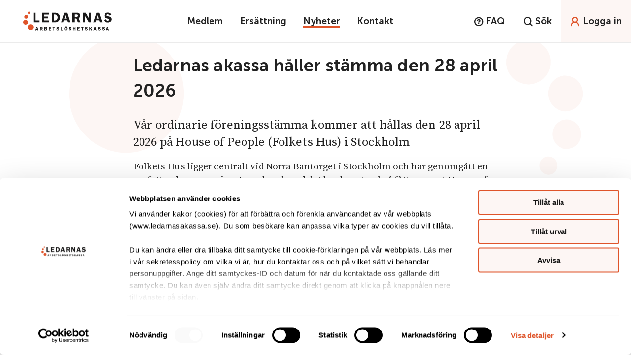

--- FILE ---
content_type: text/html; charset=utf-8
request_url: https://ledarnasakassa.se/nyheter/foreningsstamma/ledarnas-akassa-haller-stamma-den-28-april-2026/
body_size: 4300
content:


<!doctype html>
<html lang="sv-SE" class="no-js">
<head>
    <meta charset="utf-8">
    <meta http-equiv="x-ua-compatible" content="ie=edge">
    <title>Ledarnas akassa h&#xE5;ller st&#xE4;mma den 28 april 2026 - Ledarnas Akassa</title>
    <meta name="description" content="V&#xE5;r ordinarie f&#xF6;reningsst&#xE4;mma kommer att h&#xE5;llas den 28 april 2026 p&#xE5; House of People (Folkets Hus) i Stockholm.">
    <meta name="viewport" content="width=device-width, initial-scale=1">
    <meta name="robots" content="index,follow" />
    <meta property="og:image" content="https://ledarnasakassa.se/img/default-social-share.jpg">
    <meta property="og:title" content="Ledarnas akassa h&#xE5;ller st&#xE4;mma den 28 april 2026">
    <meta property="og:url" content="https://ledarnasakassa.se/nyheter/foreningsstamma/ledarnas-akassa-haller-stamma-den-28-april-2026/">
    <meta property="og:description" content="V&#xE5;r ordinarie f&#xF6;reningsst&#xE4;mma kommer att h&#xE5;llas den 28 april 2026 p&#xE5; House of People (Folkets Hus) i Stockholm.">
    <meta property="og:site_name" content="ledarnasakassa.se" />

<link rel="apple-touch-icon" sizes="180x180" href="/img/favicons/apple-touch-icon.png">
<link rel="icon" type="image/png" sizes="32x32" href="/img/favicons/favicon-32x32.png">
<link rel="icon" type="image/png" sizes="16x16" href="/img/favicons/favicon-16x16.png">
<link rel="manifest" href="/img/favicons/site.webmanifest">
    <link rel="stylesheet" id="codyframe" href="/css/vendor.css" />
    <link rel="stylesheet" id="codyframe" href="/css/style.css" />
    <link rel="stylesheet" type="text/css" href="https://fonts.googleapis.com/css?family=Source&#x2B;Serif&#x2B;Pro">
    <link rel="stylesheet" href="https://cdn.icomoon.io/59585/LedarnasAkassa/style.css?rsnxpv">
    <script src="https://d1azc1qln24ryf.cloudfront.net/59585/LedarnasAkassa/svgxuse-cf.js?n0oskr"></script>
</head>
<body class="page-news " itemscope itemtype="http://schema.org/WebPage" data-current-node="1531">



<header role="banner">

    
    <div class="header-main">
        <div class="header__left">
            <div class="header__logo">
                <a href="/">
                    <img src="/img/ledarnas-logo.svg" alt="logo" />
                </a>
            </div>
            <a href="javascript:void(0)" class="mobile-menu-toggle">
                <div class="hamburger">
                    <span></span>
                    <span></span>
                    <span></span>
                    <span></span>
                </div>
            </a>
        </div>

        <div class="header__center">


<div class="main-nav">
    <div class="container">
        <nav role="navigation" itemscope itemtype="http://schema.org/SiteNavigationElement">
<ul class="main-nav__lv-0" data-level="0" data-type="main">
        <li data-id="1611" class=" active-dot">

            <a href="/medlem/" class=" main-nav__link-lv-0"  itemprop="url" title="Medlem">
                <span itemprop="name" class="nav-name">Medlem</span>
                    <span class="nav-sub-expander toggle nav-sub-expander__lv-0"></span>
            </a>


        </li>
        <li data-id="1623" class=" ">

            <a href="/ersattning/" class=" main-nav__link-lv-0"  itemprop="url" title="Ers&#xE4;ttning">
                <span itemprop="name" class="nav-name">Ers&#xE4;ttning</span>
                    <span class="nav-sub-expander toggle nav-sub-expander__lv-0"></span>
            </a>


        </li>
        <li data-id="1108" class=" nav--is-expanded ">

            <a href="/nyheter/" class=" main-nav__link-lv-0"  itemprop="url" title="Nyheter">
                <span itemprop="name" class="nav-name">Nyheter</span>
                    <span class="nav-sub-expander toggle nav-sub-expander__lv-0"></span>
            </a>

                <ul class="main-nav__lv-1" data-level="1" data-type="main">
        <li data-id="1695" class=" ">

            <a href="/nyheter/pressmeddelanden/" class=" main-nav__link-lv-0"  itemprop="url" title="Pressmeddelanden">
                <span itemprop="name" class="nav-name">Pressmeddelanden</span>
                    <span class="nav-sub-expander toggle nav-sub-expander__lv-0"></span>
            </a>


        </li>
        <li data-id="1763" class=" ">

            <a href="/nyheter/2023/" class=" main-nav__link-lv-0"  itemprop="url" title="2023">
                <span itemprop="name" class="nav-name">2023</span>
                    <span class="nav-sub-expander toggle nav-sub-expander__lv-0"></span>
            </a>


        </li>
        <li data-id="1918" class=" ">

            <a href="/nyheter/2024/" class=" main-nav__link-lv-0"  itemprop="url" title="2024">
                <span itemprop="name" class="nav-name">2024</span>
                    <span class="nav-sub-expander toggle nav-sub-expander__lv-0"></span>
            </a>


        </li>
        <li data-id="1966" class=" ">

            <a href="/nyheter/2025/" class=" main-nav__link-lv-0"  itemprop="url" title="2025">
                <span itemprop="name" class="nav-name">2025</span>
                    <span class="nav-sub-expander toggle nav-sub-expander__lv-0"></span>
            </a>


        </li>
                </ul>

        </li>
        <li data-id="1624" class=" ">

            <a href="/kontakt/" class=" main-nav__link-lv-0"  itemprop="url" title="Kontakt">
                <span itemprop="name" class="nav-name">Kontakt</span>
            </a>


        </li>
            <li class="mobile-search">
                <a href="javascript:void(0)" class="search__toggle"><i class="icon-search"></i>Sök</a>

    <form class="search-form" action="/search" itemprop="potentialAction" itemscope itemtype="http://schema.org/SearchAction">
        <div class="container">
            <div class="search-form__inner">
                <input type="search" name="q" itemprop="query-input" placeholder="Sök" autocomplete="off" value="" />
                <button class="search__submit"><i class="icon-search"></i></button>
                <a href="javascript:void(0)" class="search-form__close"><i class="icon-close"></i></a>
            </div>            
        </div>        
    </form>
            </li>

</ul>

        </nav>
    </div>
    <div class="mobile-nav-content">
        <p><a href="/information/om-oss/" title="Om oss">Om oss</a></p>
<p><a href="/faq/" title="Faq">Vanliga frågor</a></p>
    </div>
</div>        </div>

        <div class="header__right">
            <a class="header__faq" href="/faq/">
                <div>
                    <i class="icon-help-circle"></i>
                    <span>FAQ</span>
                </div>
            </a>
                <div class="header__search">
                    <a href="javascript:void(0)" class="search__toggle">
                        <i class="icon-search"></i>
                        <span>Sök</span>
                    </a>
                </div>


    <form class="search-form" action="/search" itemprop="potentialAction" itemscope itemtype="http://schema.org/SearchAction">
        <div class="container">
            <div class="search-form__inner">
                <input type="search" name="q" itemprop="query-input" placeholder="Sök" autocomplete="off" value="" />
                <button class="search__submit"><i class="icon-search"></i></button>
                <a href="javascript:void(0)" class="search-form__close"><i class="icon-close"></i></a>
            </div>            
        </div>        
    </form>

            <a class="member-login" href="javascript:void(0);">
                <div>
                    <i class="icon-my-pages"></i>
                    <span>Logga in</span>
                </div>
            </a>
        </div>
    </div>

</header>

    <div id="main-content-wrapper" class="newspage-orange">
        
<div class="background-image-upper">
    <div class="container" style="width: 770px;">
        <div class="news-item__category">
Nyhet        </div>

        <main role="main">
            <h1>Ledarnas akassa h&#xE5;ller st&#xE4;mma den 28 april 2026</h1>

<p><img style="width: 664px; height: 294px;" src="?width=664&amp;height=294" alt=""><span class="preamble">Vår ordinarie föreningsstämma kommer att hållas den 28 april 2026 på House of People (Folkets Hus) i Stockholm</span></p>
<p>Folkets Hus ligger centralt vid Norra Bantorget i Stockholm och har genomgått en omfattande renovering. I samband med det har huset också fått namnet House of People.</p>
<p>Stämman kommer att starta med några intressanta föreläsare kl 13. Därefter hålls stämman och vi avslutar med gemensamt mingel med förtäring. Stämman beräknas vara klar kl 1700.</p>
<p>Du som är medlem kan nominera ombud och suppleanter att representera dig på stämman. Tänk på att tillfråga den du tänker nominera och att personen också är medlem i vår akassa.</p>
<p>Kontaktuppgifter och personnummer ska lämnas för både den som nominerar och den som nomineras.</p>
<p>Nomineringar ska ha inkommit skriftligen till <strong>senast den 24 februari t</strong>ill <a href="/cdn-cgi/l/email-protection#c7b4b3a6aaaaa6f5f7f5f187aba2a3a6b5a9a6b4a6aca6b4b4a6e9b4a2"><span class="__cf_email__" data-cfemail="f5868194989894c7c5c7c3b599909194879b9486949e94868694db8690">[email&#160;protected]</span></a></p>
<p>Även skriftliga motioner och förslag att tas upp på stämman skickas till samma mejladress.</p>
<p><a href="/information/foreningsstamma-2026/" title="Föreningsstämma 2026">Ta del av information om stämman.</a></p>
            <div class="share">
                <p>DELA NYHETEN MED ANDRA</p>
                <div class="share-icons">
                    <a href="/cdn-cgi/l/email-protection#[base64]" class="oval-share-icon"><i class="icon-envelope-o"></i></a>
                    <a href="https://www.facebook.com/sharer/sharer.php?u=https%3a%2f%2fledarnasakassa.se%2fnyheter%2fforeningsstamma%2fledarnas-akassa-haller-stamma-den-28-april-2026%2f" target="_blank" class="oval-share-icon"><i style="padding-left: 15px;" class="icon-facebook"></i></a>
                    <a href="https://www.linkedin.com/shareArticle?mini=true&url=https%3a%2f%2fledarnasakassa.se%2fnyheter%2fforeningsstamma%2fledarnas-akassa-haller-stamma-den-28-april-2026%2f&title=Ledarnas&#x2B;akassa&#x2B;h%c3%a5ller&#x2B;st%c3%a4mma&#x2B;den&#x2B;28&#x2B;april&#x2B;2026&summary=V%c3%a5r&#x2B;ordinarie&#x2B;f%c3%b6reningsst%c3%a4mma&#x2B;kommer&#x2B;att&#x2B;h%c3%a5llas&#x2B;den&#x2B;28&#x2B;april&#x2B;2026&#x2B;p%c3%a5&#x2B;House&#x2B;of&#x2B;People&#x2B;(Folkets&#x2B;Hus)&#x2B;i&#x2B;Stockholm.&source=https://ledarnasakassa.se/nyheter/foreningsstamma/ledarnas-akassa-haller-stamma-den-28-april-2026/" target="_blank" class="oval-share-icon"><i style="padding-left: 13px;" class="icon-linkedin"></i></a>
                </div>
            </div>
        </main>

    </div>
</div>


<script data-cfasync="false" src="/cdn-cgi/scripts/5c5dd728/cloudflare-static/email-decode.min.js"></script><script type="text/javascript">
    window.newspage = true;
</script>
    </div>


<footer>
    
    <div class="container">
        
    <div class="umb-grid">
                <div class="grid-section">
        <div >
                <div class="container">
            <div class="row clearfix">
                    <div class="col-md-6 column">
                        <div >



<h2>Länkar</h2>
<p><a rel="noopener" data-udi="umb://document/99f28e71202b4caa90285fcc6f2d242d" href="/information/om-oss/" target="_blank" title="Om oss">Om oss</a></p>
<p><a rel="noopener" data-udi="umb://document/58917913ca084465884f9b485a24ed54" href="/information/om-oss/jobba-hos-oss/" target="_blank" title="Jobba hos oss">Jobba hos oss</a></p>
<p><a style="font-size: 1em;" rel="noopener" data-udi="umb://document/d585f20ec16c429eb360160b0ab5b685" href="/information/blanketter/" target="_blank" title="Blanketter">Blanketter</a></p>
<p><a rel="noopener" data-udi="umb://document/527962ae126f4d759dbbea2968d3ddc5" href="/information/arbetsgivare/" target="_blank" title="Arbetsgivare">Arbetsgivare</a></p>
<p><a rel="noopener" data-udi="umb://document/410ca7e7f3a8475abe0b589ee9c489b4" href="/information/tekniska-losningar/" target="_blank" title="Tekniska lösningar">Tekniska lösningar</a></p>
<p><a rel="noopener" data-udi="umb://document/9221c3dd22fc4e6f9cdb93a21c45360d" href="/information/om-oss/personuppgifter-och-integritet/" target="_blank" title="Personuppgifter">Personuppgifter</a></p>
<p> </p>

                        </div>
                    </div>
                    <div class="col-md-6 column">
                        <div >



<h2>Kontakta oss</h2>
<p>Tel 08-509 319 19</p>
<p>Mån, tis, tors kl 13-15. Fre 9-11. </p>
<h2>Skicka dina handlingar till</h2>
<p>Ledarnas arbetslöshetskassa<br>FE 27<br>930 88 ARJEPLOG</p>






                        </div>
                    </div>
                    <div class="col-md-6 column">
                        <div >



<h2>Externa länkar</h2>
<p><a rel="noopener" href="https://arbetsformedlingen.se/" target="_blank" title="Arbetsförmedlingen">Arbetsförmedlingen</a></p>
<p><a rel="noopener" href="https://www.ledarna.se/" target="_blank" title="Fackförbundet Ledarna">Fackförbundet Ledarna</a></p>
<p><a rel="noopener" href="https://www.bliwa.se/" target="_blank" title="Bliwa">Bliwa</a></p>
<p><a rel="noopener" href="https://www.sverigesakassor.se/" target="_blank" title="Sveriges a-kassor">Sveriges a-kassor</a></p>

                        </div>
                    </div>
                    <div class="col-md-6 column">
                        <div >



<h2>Följ oss </h2>
<h2><a rel="noopener" href="https://www.linkedin.com/company/ledarnas-arbetsl%C3%B6shetskassa/" target="_blank" title="LinkedIn Ledarnas a-kassa"><img id="__mcenew" src="/media/1027/icon-social-linkedin.svg" alt="Ledarnas linkedIn" data-udi="umb://media/9005d5c78c7a44768fcd380a92c03a6d"></a></h2>
<p><a rel="noopener" href="https://www.facebook.com/Ledarnas/" target="_blank" title="Facebook Ledarnas a-kassa"><img id="__mcenew" src="/media/1028/icon-social-facebook.svg" alt="Facebook" data-udi="umb://media/5f3373f610174ddfbab48d8193912e86"></a></p>

                        </div>
                    </div>
            </div>
                </div>
        </div>
                </div>
    </div>



    </div>

</footer>
    <script src="/js/qrcode.min.js"></script>
    <script src="/js/scripts.js"></script>

<!-- Google Tag Manager -->
<script>(function(w,d,s,l,i){w[l]=w[l]||[];w[l].push({'gtm.start':
new Date().getTime(),event:'gtm.js'});var f=d.getElementsByTagName(s)[0],
j=d.createElement(s),dl=l!='dataLayer'?'&l='+l:'';j.async=true;j.src=
'https://www.googletagmanager.com/gtm.js?id='+i+dl;f.parentNode.insertBefore(j,f);
})(window,document,'script','dataLayer','GTM-KB8VQW5');</script>
<!-- End Google Tag Manager -->

<div class="login-menu">
    <div class="login-menu__top">
        <a class="member-login" href="javascript:void(0)">
            <i class="icon-my-pages"></i><span>Logga in</span>
        </a>
        <a href="javascript:void(0)" class="login-menu__close"><i class="icon-close"></i></a>
    </div>
        <div class="login-menu-items">
                <div class="login-menu-item">
                    <div class="login-menu-item__content">
                        <h2>Mina sidor</h2>
<div class="login-puff__subtitle"><strong>E-tjänst för ersättning</strong></div>
<div class="login-puff__list">
<ul class="checkbox__unordered-list">
<li>Ansök om ersättning</li>
<li>Se kommande utbetalningar</li>
<li>Kontakta din utredare</li>
</ul>
</div>
<p><a rel="noopener" href="https://led.minasidor.org/" target="_blank">Logga in</a></p>
                    </div>
                </div>
                <div class="login-menu-item">
                    <div class="login-menu-item__content">
                        <h2>Mitt medlemskap</h2>
<div class="login-puff__subtitle">
<p><strong>E-tjänst för medlemskap</strong></p>
</div>
<div class="login-puff__list">
<ul>
<li data-start="29" data-end="54">Kolla din betalning</li>
<li data-start="29" data-end="54">Byt betalsätt</li>
<li data-start="29" data-end="54">Frågor om medlemskap</li>
<li data-start="29" data-end="54">Avsluta medlemskap</li>
</ul>
</div>
<p><a rel="noopener" href="https://led.medlemssidor.org/admin/Login.aspx?Link=GR0bkXQ8xKAs0cFD_NklQUJSWhw" target="_blank" title="Mitt medlemskap" data-anchor="?Link=GR0bkXQ8xKAs0cFD_NklQUJSWhw">Logga in</a></p>
                    </div>
                </div>
                <div class="login-menu-item">
                    <div class="login-menu-item__content">
                        <h2>För arbetsgivare</h2>
<p>Fyll i, signera och skicka in arbetsgivarintyg.</p>
<p><a rel="noopener" href="https://www.arbetsgivarintyg.nu/#/" target="_blank" data-anchor="#/">Logga in</a></p>
                    </div>
                </div>
        </div>
</div>    <div id="mobile-menu-overlay"></div>
</body>
</html>



--- FILE ---
content_type: text/css
request_url: https://ledarnasakassa.se/css/style.css
body_size: 58242
content:
@charset "UTF-8";/*! purgecss end ignore */:root{--space-5xs:0.25rem;--space-4xs:0.5rem;--space-3xs:1rem;--space-2xs:1.375rem;--space-xs:1.5rem;--space-sm:2rem;--space-md:2.5rem;--space-lg:3rem;--space-xl:3.5rem;--space-2xl:4rem;--space-3xl:4.5rem;--space-4xl:5rem;--space-5xl:6.25rem;--font-primary:Futura LT Pro,sans-serif;--text-3xs:clamp(0.625rem, calc(0.625rem + 0vw), 0.625rem);--text-2xs:clamp(0.75rem, calc(0.75rem + 0vw), 0.75rem);--text-xs:clamp(0.875rem, calc(0.875rem + 0vw), 0.875rem);--text-base:clamp(1rem, calc(1rem + 0vw), 1rem);--text-sm:clamp(1.125rem, calc(1.125rem + 0vw), 1.125rem);--text-md:clamp(1.25rem, calc(1.25rem + 0vw), 1.25rem);--text-lg:clamp(1.375rem, calc(1.375rem + 0vw), 1.375rem);--text-xl:clamp(1.5rem, calc(1.5rem + 0vw), 1.5rem);--text-2xl:clamp(1.75rem, calc(1.75rem + 0vw), 1.75rem);--text-3xl:clamp(2rem, calc(2rem + 0vw), 2rem);--text-4xl:clamp(3rem, calc(3rem + 0vw), 3rem);--text-5xl:clamp(4rem, calc(4rem + 0vw), 4rem);--line-height-base:1;--line-height-md:1.1;--line-height-lg:1.2;--line-height-xl:1.3;--line-height-2xl:1.35;--line-height-3xl:1.4;--line-height-4xl:1.5;--max-width-3xs:20rem;--max-width-2xs:26rem;--max-width-xs:32rem;--max-width-sm:48rem;--max-width-md:64rem;--max-width-lg:75.25rem;--max-width-xl:90rem;--max-width-2xl:99.0625rem;--container-margin-x:1.375rem;--shadow-ring:0 0 0 1px hsla(var(--color-black-h), var(--color-black-s), var(--color-black-l), 0.05);--shadow-xs:0 0 0 1px hsla(var(--color-black-h), var(--color-black-s), var(--color-black-l), 0.02),0 1px 3px -1px hsla(var(--color-black-h), var(--color-black-s), var(--color-black-l), 0.2);--shadow-sm:0 0.3px 0.4px hsla(var(--color-black-h), var(--color-black-s), var(--color-black-l), 0.02),0 0.9px 1.5px hsla(var(--color-black-h), var(--color-black-s), var(--color-black-l), 0.045),0 3.5px 6px hsla(var(--color-black-h), var(--color-black-s), var(--color-black-l), 0.09);--shadow-md:0 0.9px 1.25px hsla(var(--color-black-h), var(--color-black-s), var(--color-black-l), 0.025),0 3px 5px hsla(var(--color-black-h), var(--color-black-s), var(--color-black-l), 0.05),0 12px 20px hsla(var(--color-black-h), var(--color-black-s), var(--color-black-l), 0.09);--shadow-lg:0 1.2px 1.9px -1px hsla(var(--color-black-h), var(--color-black-s), var(--color-black-l), 0.01),0 3px 5px -1px hsla(var(--color-black-h), var(--color-black-s), var(--color-black-l), 0.015),0 8px 15px -1px hsla(var(--color-black-h), var(--color-black-s), var(--color-black-l), 0.05),0 28px 40px -1px hsla(var(--color-black-h), var(--color-black-s), var(--color-black-l), 0.1);--shadow-xl:0 1.5px 2.1px -6px hsla(var(--color-black-h), var(--color-black-s), var(--color-black-l), 0.009),0 3.6px 5.2px -6px hsla(var(--color-black-h), var(--color-black-s), var(--color-black-l), 0.0115),0 7.3px 10.6px -6px hsla(var(--color-black-h), var(--color-black-s), var(--color-black-l), 0.0125),0 16.2px 21.9px -6px hsla(var(--color-black-h), var(--color-black-s), var(--color-black-l), 0.025),0 46px 60px -6px hsla(var(--color-black-h), var(--color-black-s), var(--color-black-l), 0.15);--inner-glow:inset 0 0 0.5px 1px hsla(var(--color-white-h), var(--color-white-s), var(--color-white-l), 0.075);--inner-glow-top:inset 0 1px 0.5px hsla(var(--color-white-h), var(--color-white-s), var(--color-white-l), 0.075);--radius-sm:0.125rem;--radius-md:1rem;--radius-lg:2.5rem;--z-index-header:5;--z-index-popover:7;--z-index-fixed-element:10;--z-index-overlay:15;--ease-in-out:cubic-bezier(0.645, 0.045, 0.355, 1);--ease-in:cubic-bezier(0.55, 0.055, 0.675, 0.19);--ease-out:cubic-bezier(0.215, 0.61, 0.355, 1);--ease-out-back:cubic-bezier(0.34, 1.56, 0.64, 1)}:root,[data-theme=default]{--color-primary-red-h:359;--color-primary-red-s:83%;--color-primary-red-l:44%;--color-primary-red:hsl(var(--color-primary-red-h), var(--color-primary-red-s), var(--color-primary-red-l));--color-primary-teal-h:183;--color-primary-teal-s:29%;--color-primary-teal-l:56%;--color-primary-teal:hsl(var(--color-primary-teal-h), var(--color-primary-teal-s), var(--color-primary-teal-l));--color-primary-gray-h:0;--color-primary-gray-s:0%;--color-primary-gray-l:85%;--color-primary-gray:hsl(var(--color-primary-gray-h), var(--color-primary-gray-s), var(--color-primary-gray-l));--color-primary-gray-dark-h:0;--color-primary-gray-dark-s:0%;--color-primary-gray-dark-l:60%;--color-primary-gray-dark:hsl(var(--color-primary-gray-dark-h), var(--color-primary-gray-dark-s), var(--color-primary-gray-dark-l));--color-secondary-pink-h:13;--color-secondary-pink-s:69%;--color-secondary-pink-l:97%;--color-secondary-pink:hsl(var(--color-secondary-pink-h), var(--color-secondary-pink-s), var(--color-secondary-pink-l));--color-black-h:0;--color-black-s:0%;--color-black-l:0%;--color-black:hsl(var(--color-black-h), var(--color-black-s), var(--color-black-l));--color-white-h:0;--color-white-s:0%;--color-white-l:100%;--color-white:hsl(var(--color-white-h), var(--color-white-s), var(--color-white-l));--color-neutral-100-h:0;--color-neutral-100-s:0%;--color-neutral-100-l:98%;--color-neutral-100:hsl(var(--color-neutral-100-h), var(--color-neutral-100-s), var(--color-neutral-100-l));--color-neutral-200-h:0;--color-neutral-200-s:0%;--color-neutral-200-l:96%;--color-neutral-200:hsl(var(--color-neutral-200-h), var(--color-neutral-200-s), var(--color-neutral-200-l));--color-neutral-300-h:0;--color-neutral-300-s:0%;--color-neutral-300-l:93%;--color-neutral-300:hsl(var(--color-neutral-300-h), var(--color-neutral-300-s), var(--color-neutral-300-l));--color-neutral-400-h:0;--color-neutral-400-s:0%;--color-neutral-400-l:75%;--color-neutral-400:hsl(var(--color-neutral-400-h), var(--color-neutral-400-s), var(--color-neutral-400-l));--color-neutral-500-h:0;--color-neutral-500-s:0%;--color-neutral-500-l:50%;--color-neutral-500:hsl(var(--color-neutral-500-h), var(--color-neutral-500-s), var(--color-neutral-500-l));--color-neutral-600-h:0;--color-neutral-600-s:0%;--color-neutral-600-l:15%;--color-neutral-600:hsl(var(--color-neutral-600-h), var(--color-neutral-600-s), var(--color-neutral-600-l))}.grid{--grid-columns:12;--column-gap:0px;--row-gap:0px;display:flex;flex-wrap:wrap;gap:var(--row-gap) var(--column-gap)}.grid>*{width:100%;min-width:0}.grid-col-1{--grid-columns:1}.col-1{--column-span:1}.grid-col-2{--grid-columns:2}.col-2{--column-span:2}.grid-col-3{--grid-columns:3}.col-3{--column-span:3}.grid-col-4{--grid-columns:4}.col-4{--column-span:4}.grid-col-5{--grid-columns:5}.col-5{--column-span:5}.grid-col-6{--grid-columns:6}.col-6{--column-span:6}.grid-col-7{--grid-columns:7}.col-7{--column-span:7}.grid-col-8{--grid-columns:8}.col-8{--column-span:8}.grid-col-9{--grid-columns:9}.col-9{--column-span:9}.grid-col-10{--grid-columns:10}.col-10{--column-span:10}.grid-col-11{--grid-columns:11}.col-11{--column-span:11}.grid-col-12{--grid-columns:12}.col-12{--column-span:12}.col-1,.col-10,.col-11,.col-12,.col-2,.col-3,.col-4,.col-5,.col-6,.col-7,.col-8,.col-9{width:calc((100% - (var(--grid-columns) - 1) * var(--column-gap)) * var(--column-span)/ var(--grid-columns) + (var(--column-span) - 1) * var(--column-gap));flex:initial}.col{width:auto;flex:1 1 0}.col-content{width:auto;flex:0 1 auto}.offset-1{--column-offset:1}.offset-2{--column-offset:2}.offset-3{--column-offset:3}.offset-4{--column-offset:4}.offset-5{--column-offset:5}.offset-6{--column-offset:6}.offset-7{--column-offset:7}.offset-8{--column-offset:8}.offset-9{--column-offset:9}.offset-10{--column-offset:10}.offset-11{--column-offset:11}.offset-1,.offset-10,.offset-11,.offset-2,.offset-3,.offset-4,.offset-5,.offset-6,.offset-7,.offset-8,.offset-9{margin-left:calc((100% - (var(--grid-columns) - 1) * var(--column-gap)) * var(--column-offset)/ var(--grid-columns) + var(--column-offset) * var(--column-gap))}.gap-5xs{--row-gap:var(--space-5xs);--column-gap:var(--space-5xs);gap:var(--row-gap) var(--column-gap)}.gap-x-5xs{--column-gap:var(--space-5xs);-moz-column-gap:var(--column-gap);column-gap:var(--column-gap)}.gap-y-5xs{--row-gap:var(--space-5xs);row-gap:var(--row-gap)}.gap-4xs{--row-gap:var(--space-4xs);--column-gap:var(--space-4xs);gap:var(--row-gap) var(--column-gap)}.gap-x-4xs{--column-gap:var(--space-4xs);-moz-column-gap:var(--column-gap);column-gap:var(--column-gap)}.gap-y-4xs{--row-gap:var(--space-4xs);row-gap:var(--row-gap)}.gap-3xs{--row-gap:var(--space-3xs);--column-gap:var(--space-3xs);gap:var(--row-gap) var(--column-gap)}.gap-x-3xs{--column-gap:var(--space-3xs);-moz-column-gap:var(--column-gap);column-gap:var(--column-gap)}.gap-y-3xs{--row-gap:var(--space-3xs);row-gap:var(--row-gap)}.gap-2xs{--row-gap:var(--space-2xs);--column-gap:var(--space-2xs);gap:var(--row-gap) var(--column-gap)}.gap-x-2xs{--column-gap:var(--space-2xs);-moz-column-gap:var(--column-gap);column-gap:var(--column-gap)}.gap-y-2xs{--row-gap:var(--space-2xs);row-gap:var(--row-gap)}.gap-xs{--row-gap:var(--space-xs);--column-gap:var(--space-xs);gap:var(--row-gap) var(--column-gap)}.gap-x-xs{--column-gap:var(--space-xs);-moz-column-gap:var(--column-gap);column-gap:var(--column-gap)}.gap-y-xs{--row-gap:var(--space-xs);row-gap:var(--row-gap)}.gap-sm{--row-gap:var(--space-sm);--column-gap:var(--space-sm);gap:var(--row-gap) var(--column-gap)}.gap-x-sm{--column-gap:var(--space-sm);-moz-column-gap:var(--column-gap);column-gap:var(--column-gap)}.gap-y-sm{--row-gap:var(--space-sm);row-gap:var(--row-gap)}.gap-md{--row-gap:var(--space-md);--column-gap:var(--space-md);gap:var(--row-gap) var(--column-gap)}.gap-x-md{--column-gap:var(--space-md);-moz-column-gap:var(--column-gap);column-gap:var(--column-gap)}.gap-y-md{--row-gap:var(--space-md);row-gap:var(--row-gap)}.gap-lg{--row-gap:var(--space-lg);--column-gap:var(--space-lg);gap:var(--row-gap) var(--column-gap)}.gap-x-lg{--column-gap:var(--space-lg);-moz-column-gap:var(--column-gap);column-gap:var(--column-gap)}.gap-y-lg{--row-gap:var(--space-lg);row-gap:var(--row-gap)}.gap-xl{--row-gap:var(--space-xl);--column-gap:var(--space-xl);gap:var(--row-gap) var(--column-gap)}.gap-x-xl{--column-gap:var(--space-xl);-moz-column-gap:var(--column-gap);column-gap:var(--column-gap)}.gap-y-xl{--row-gap:var(--space-xl);row-gap:var(--row-gap)}.gap-2xl{--row-gap:var(--space-2xl);--column-gap:var(--space-2xl);gap:var(--row-gap) var(--column-gap)}.gap-x-2xl{--column-gap:var(--space-2xl);-moz-column-gap:var(--column-gap);column-gap:var(--column-gap)}.gap-y-2xl{--row-gap:var(--space-2xl);row-gap:var(--row-gap)}.gap-3xl{--row-gap:var(--space-3xl);--column-gap:var(--space-3xl);gap:var(--row-gap) var(--column-gap)}.gap-x-3xl{--column-gap:var(--space-3xl);-moz-column-gap:var(--column-gap);column-gap:var(--column-gap)}.gap-y-3xl{--row-gap:var(--space-3xl);row-gap:var(--row-gap)}.gap-4xl{--row-gap:var(--space-4xl);--column-gap:var(--space-4xl);gap:var(--row-gap) var(--column-gap)}.gap-x-4xl{--column-gap:var(--space-4xl);-moz-column-gap:var(--column-gap);column-gap:var(--column-gap)}.gap-y-4xl{--row-gap:var(--space-4xl);row-gap:var(--row-gap)}.gap-5xl{--row-gap:var(--space-5xl);--column-gap:var(--space-5xl);gap:var(--row-gap) var(--column-gap)}.gap-x-5xl{--column-gap:var(--space-5xl);-moz-column-gap:var(--column-gap);column-gap:var(--column-gap)}.gap-y-5xl{--row-gap:var(--space-5xl);row-gap:var(--row-gap)}.gap-0{--row-gap:0px;--column-gap:0px;gap:0}.gap-x-0{--column-gap:0px;-moz-column-gap:0;column-gap:0}.gap-y-0{--row-gap:0px;row-gap:0}.flex{display:flex}.inline-flex{display:inline-flex}.flex-wrap{flex-wrap:wrap}.flex-nowrap{flex-wrap:nowrap}.flex-column{flex-direction:column}.flex-column-reverse{flex-direction:column-reverse}.flex-row{flex-direction:row}.flex-row-reverse{flex-direction:row-reverse}.flex-center{justify-content:center;align-items:center}.flex-grow{flex-grow:1}.flex-grow-0{flex-grow:0}.flex-shrink{flex-shrink:1}.flex-shrink-0{flex-shrink:0}.flex-basis-0{flex-basis:0}.justify-start{justify-content:start}.justify-end{justify-content:end}.justify-center{justify-content:center}.justify-between{justify-content:space-between}.items-center{align-items:center}.items-start{align-items:start}.items-end{align-items:end}.items-baseline{align-items:baseline}.items-stretch{align-items:stretch}.content-start{align-content:start}.content-end{align-content:end}.content-center{align-content:center}.content-between{align-content:space-between}.order-1{order:1}.order-2{order:2}.order-3{order:3}.aspect-ratio-16\:9{aspect-ratio:16/9}.aspect-ratio-3\:2{aspect-ratio:3/2}.aspect-ratio-4\:3{aspect-ratio:4/3}.aspect-ratio-5\:4{aspect-ratio:5/4}.aspect-ratio-1\:1{aspect-ratio:1/1}.aspect-ratio-4\:5{aspect-ratio:4/5}.aspect-ratio-3\:4{aspect-ratio:3/4}.aspect-ratio-2\:3{aspect-ratio:2/3}.aspect-ratio-9\:16{aspect-ratio:9/16}.aspect-ratio-5\:7{aspect-ratio:5/7}:where([class^=media-wrapper],[class*=" media-wrapper"]){position:relative}[class*=" media-wrapper"],[class^=media-wrapper]{height:0}[class*=" media-wrapper"]>*,[class^=media-wrapper]>*{position:absolute;top:0;left:0;width:100%;height:100%}[class*=" media-wrapper"]>:not(iframe),[class^=media-wrapper]>:not(iframe){-o-object-fit:cover;object-fit:cover}.media-wrapper-16\:9{padding-bottom:56.25%}.media-wrapper-3\:2{padding-bottom:66.6666666667%}.media-wrapper-4\:3{padding-bottom:75%}.media-wrapper-1\:1{padding-bottom:100%}.block{display:block}.inline-block{display:inline-block}.inline{display:inline}.contents{display:contents}.css-grid{display:grid}.css-inline-grid{display:inline-grid}.hide{display:none}.is-visible{display:var(--display,block)!important}.is-hidden{display:none!important}.margin-5xs{margin:var(--space-5xs)}.margin-4xs{margin:var(--space-4xs)}.margin-3xs{margin:var(--space-3xs)}.margin-2xs{margin:var(--space-2xs)}.margin-xs{margin:var(--space-xs)}.margin-sm{margin:var(--space-sm)}.margin-md{margin:var(--space-md)}.margin-lg{margin:var(--space-lg)}.margin-xl{margin:var(--space-xl)}.margin-2xl{margin:var(--space-2xl)}.margin-3xl{margin:var(--space-3xl)}.margin-4xl{margin:var(--space-4xl)}.margin-5xl{margin:var(--space-5xl)}.margin-auto{margin:auto}.margin-0{margin:0}.margin-y-5xs{margin-top:var(--space-5xs);margin-bottom:var(--space-5xs)}.margin-x-5xs{margin-right:var(--space-5xs);margin-left:var(--space-5xs)}.margin-y-4xs{margin-top:var(--space-4xs);margin-bottom:var(--space-4xs)}.margin-x-4xs{margin-right:var(--space-4xs);margin-left:var(--space-4xs)}.margin-y-3xs{margin-top:var(--space-3xs);margin-bottom:var(--space-3xs)}.margin-x-3xs{margin-right:var(--space-3xs);margin-left:var(--space-3xs)}.margin-y-2xs{margin-top:var(--space-2xs);margin-bottom:var(--space-2xs)}.margin-x-2xs{margin-right:var(--space-2xs);margin-left:var(--space-2xs)}.margin-y-xs{margin-top:var(--space-xs);margin-bottom:var(--space-xs)}.margin-x-xs{margin-right:var(--space-xs);margin-left:var(--space-xs)}.margin-y-sm{margin-top:var(--space-sm);margin-bottom:var(--space-sm)}.margin-x-sm{margin-right:var(--space-sm);margin-left:var(--space-sm)}.margin-y-md{margin-top:var(--space-md);margin-bottom:var(--space-md)}.margin-x-md{margin-right:var(--space-md);margin-left:var(--space-md)}.margin-y-lg{margin-top:var(--space-lg);margin-bottom:var(--space-lg)}.margin-x-lg{margin-right:var(--space-lg);margin-left:var(--space-lg)}.margin-y-xl{margin-top:var(--space-xl);margin-bottom:var(--space-xl)}.margin-x-xl{margin-right:var(--space-xl);margin-left:var(--space-xl)}.margin-y-2xl{margin-top:var(--space-2xl);margin-bottom:var(--space-2xl)}.margin-x-2xl{margin-right:var(--space-2xl);margin-left:var(--space-2xl)}.margin-y-3xl{margin-top:var(--space-3xl);margin-bottom:var(--space-3xl)}.margin-x-3xl{margin-right:var(--space-3xl);margin-left:var(--space-3xl)}.margin-y-4xl{margin-top:var(--space-4xl);margin-bottom:var(--space-4xl)}.margin-x-4xl{margin-right:var(--space-4xl);margin-left:var(--space-4xl)}.margin-y-5xl{margin-top:var(--space-5xl);margin-bottom:var(--space-5xl)}.margin-x-5xl{margin-right:var(--space-5xl);margin-left:var(--space-5xl)}.margin-y-auto{margin-top:auto;margin-bottom:auto}.margin-y-0{margin-top:0;margin-bottom:0}.margin-x-auto{margin-left:auto;margin-right:auto}.margin-x-0{margin-left:0;margin-right:0}.margin-top-5xs{margin-top:var(--space-5xs)}.margin-right-5xs{margin-right:var(--space-5xs)}.margin-bottom-5xs{margin-bottom:var(--space-5xs)}.margin-left-5xs{margin-left:var(--space-5xs)}.margin-top-4xs{margin-top:var(--space-4xs)}.margin-right-4xs{margin-right:var(--space-4xs)}.margin-bottom-4xs{margin-bottom:var(--space-4xs)}.margin-left-4xs{margin-left:var(--space-4xs)}.margin-top-3xs{margin-top:var(--space-3xs)}.margin-right-3xs{margin-right:var(--space-3xs)}.margin-bottom-3xs{margin-bottom:var(--space-3xs)}.margin-left-3xs{margin-left:var(--space-3xs)}.margin-top-2xs{margin-top:var(--space-2xs)}.margin-right-2xs{margin-right:var(--space-2xs)}.margin-bottom-2xs{margin-bottom:var(--space-2xs)}.margin-left-2xs{margin-left:var(--space-2xs)}.margin-top-xs{margin-top:var(--space-xs)}.margin-right-xs{margin-right:var(--space-xs)}.margin-bottom-xs{margin-bottom:var(--space-xs)}.margin-left-xs{margin-left:var(--space-xs)}.margin-top-sm{margin-top:var(--space-sm)}.margin-right-sm{margin-right:var(--space-sm)}.margin-bottom-sm{margin-bottom:var(--space-sm)}.margin-left-sm{margin-left:var(--space-sm)}.margin-top-md{margin-top:var(--space-md)}.margin-right-md{margin-right:var(--space-md)}.margin-bottom-md{margin-bottom:var(--space-md)}.margin-left-md{margin-left:var(--space-md)}.margin-top-lg{margin-top:var(--space-lg)}.margin-right-lg{margin-right:var(--space-lg)}.margin-bottom-lg{margin-bottom:var(--space-lg)}.margin-left-lg{margin-left:var(--space-lg)}.margin-top-xl{margin-top:var(--space-xl)}.margin-right-xl{margin-right:var(--space-xl)}.margin-bottom-xl{margin-bottom:var(--space-xl)}.margin-left-xl{margin-left:var(--space-xl)}.margin-top-2xl{margin-top:var(--space-2xl)}.margin-right-2xl{margin-right:var(--space-2xl)}.margin-bottom-2xl{margin-bottom:var(--space-2xl)}.margin-left-2xl{margin-left:var(--space-2xl)}.margin-top-3xl{margin-top:var(--space-3xl)}.margin-right-3xl{margin-right:var(--space-3xl)}.margin-bottom-3xl{margin-bottom:var(--space-3xl)}.margin-left-3xl{margin-left:var(--space-3xl)}.margin-top-4xl{margin-top:var(--space-4xl)}.margin-right-4xl{margin-right:var(--space-4xl)}.margin-bottom-4xl{margin-bottom:var(--space-4xl)}.margin-left-4xl{margin-left:var(--space-4xl)}.margin-top-5xl{margin-top:var(--space-5xl)}.margin-right-5xl{margin-right:var(--space-5xl)}.margin-bottom-5xl{margin-bottom:var(--space-5xl)}.margin-left-5xl{margin-left:var(--space-5xl)}.margin-top-auto{margin-top:auto}.margin-top-0{margin-top:0}.margin-right-auto{margin-right:auto}.margin-right-0{margin-right:0}.margin-bottom-auto{margin-bottom:auto}.margin-bottom-0{margin-bottom:0}.margin-left-auto{margin-left:auto}.margin-left-0{margin-left:0}.padding-5xs{padding:var(--space-5xs)}.padding-4xs{padding:var(--space-4xs)}.padding-3xs{padding:var(--space-3xs)}.padding-2xs{padding:var(--space-2xs)}.padding-xs{padding:var(--space-xs)}.padding-sm{padding:var(--space-sm)}.padding-md{padding:var(--space-md)}.padding-lg{padding:var(--space-lg)}.padding-xl{padding:var(--space-xl)}.padding-2xl{padding:var(--space-2xl)}.padding-3xl{padding:var(--space-3xl)}.padding-4xl{padding:var(--space-4xl)}.padding-5xl{padding:var(--space-5xl)}.padding-0{padding:0}.padding-y-5xs{padding-top:var(--space-5xs);padding-bottom:var(--space-5xs)}.padding-x-5xs{padding-right:var(--space-5xs);padding-left:var(--space-5xs)}.padding-y-4xs{padding-top:var(--space-4xs);padding-bottom:var(--space-4xs)}.padding-x-4xs{padding-right:var(--space-4xs);padding-left:var(--space-4xs)}.padding-y-3xs{padding-top:var(--space-3xs);padding-bottom:var(--space-3xs)}.padding-x-3xs{padding-right:var(--space-3xs);padding-left:var(--space-3xs)}.padding-y-2xs{padding-top:var(--space-2xs);padding-bottom:var(--space-2xs)}.padding-x-2xs{padding-right:var(--space-2xs);padding-left:var(--space-2xs)}.padding-y-xs{padding-top:var(--space-xs);padding-bottom:var(--space-xs)}.padding-x-xs{padding-right:var(--space-xs);padding-left:var(--space-xs)}.padding-y-sm{padding-top:var(--space-sm);padding-bottom:var(--space-sm)}.padding-x-sm{padding-right:var(--space-sm);padding-left:var(--space-sm)}.padding-y-md{padding-top:var(--space-md);padding-bottom:var(--space-md)}.padding-x-md{padding-right:var(--space-md);padding-left:var(--space-md)}.padding-y-lg{padding-top:var(--space-lg);padding-bottom:var(--space-lg)}.padding-x-lg{padding-right:var(--space-lg);padding-left:var(--space-lg)}.padding-y-xl{padding-top:var(--space-xl);padding-bottom:var(--space-xl)}.padding-x-xl{padding-right:var(--space-xl);padding-left:var(--space-xl)}.padding-y-2xl{padding-top:var(--space-2xl);padding-bottom:var(--space-2xl)}.padding-x-2xl{padding-right:var(--space-2xl);padding-left:var(--space-2xl)}.padding-y-3xl{padding-top:var(--space-3xl);padding-bottom:var(--space-3xl)}.padding-x-3xl{padding-right:var(--space-3xl);padding-left:var(--space-3xl)}.padding-y-4xl{padding-top:var(--space-4xl);padding-bottom:var(--space-4xl)}.padding-x-4xl{padding-right:var(--space-4xl);padding-left:var(--space-4xl)}.padding-y-5xl{padding-top:var(--space-5xl);padding-bottom:var(--space-5xl)}.padding-x-5xl{padding-right:var(--space-5xl);padding-left:var(--space-5xl)}.padding-y-0{padding-top:0;padding-bottom:0}.padding-x-0{padding-left:0;padding-right:0}.padding-top-5xs{padding-top:var(--space-5xs)}.padding-right-5xs{padding-right:var(--space-5xs)}.padding-bottom-5xs{padding-bottom:var(--space-5xs)}.padding-left-5xs{padding-left:var(--space-5xs)}.padding-top-4xs{padding-top:var(--space-4xs)}.padding-right-4xs{padding-right:var(--space-4xs)}.padding-bottom-4xs{padding-bottom:var(--space-4xs)}.padding-left-4xs{padding-left:var(--space-4xs)}.padding-top-3xs{padding-top:var(--space-3xs)}.padding-right-3xs{padding-right:var(--space-3xs)}.padding-bottom-3xs{padding-bottom:var(--space-3xs)}.padding-left-3xs{padding-left:var(--space-3xs)}.padding-top-2xs{padding-top:var(--space-2xs)}.padding-right-2xs{padding-right:var(--space-2xs)}.padding-bottom-2xs{padding-bottom:var(--space-2xs)}.padding-left-2xs{padding-left:var(--space-2xs)}.padding-top-xs{padding-top:var(--space-xs)}.padding-right-xs{padding-right:var(--space-xs)}.padding-bottom-xs{padding-bottom:var(--space-xs)}.padding-left-xs{padding-left:var(--space-xs)}.padding-top-sm{padding-top:var(--space-sm)}.padding-right-sm{padding-right:var(--space-sm)}.padding-bottom-sm{padding-bottom:var(--space-sm)}.padding-left-sm{padding-left:var(--space-sm)}.padding-top-md{padding-top:var(--space-md)}.padding-right-md{padding-right:var(--space-md)}.padding-bottom-md{padding-bottom:var(--space-md)}.padding-left-md{padding-left:var(--space-md)}.padding-top-lg{padding-top:var(--space-lg)}.padding-right-lg{padding-right:var(--space-lg)}.padding-bottom-lg{padding-bottom:var(--space-lg)}.padding-left-lg{padding-left:var(--space-lg)}.padding-top-xl{padding-top:var(--space-xl)}.padding-right-xl{padding-right:var(--space-xl)}.padding-bottom-xl{padding-bottom:var(--space-xl)}.padding-left-xl{padding-left:var(--space-xl)}.padding-top-2xl{padding-top:var(--space-2xl)}.padding-right-2xl{padding-right:var(--space-2xl)}.padding-bottom-2xl{padding-bottom:var(--space-2xl)}.padding-left-2xl{padding-left:var(--space-2xl)}.padding-top-3xl{padding-top:var(--space-3xl)}.padding-right-3xl{padding-right:var(--space-3xl)}.padding-bottom-3xl{padding-bottom:var(--space-3xl)}.padding-left-3xl{padding-left:var(--space-3xl)}.padding-top-4xl{padding-top:var(--space-4xl)}.padding-right-4xl{padding-right:var(--space-4xl)}.padding-bottom-4xl{padding-bottom:var(--space-4xl)}.padding-left-4xl{padding-left:var(--space-4xl)}.padding-top-5xl{padding-top:var(--space-5xl)}.padding-right-5xl{padding-right:var(--space-5xl)}.padding-bottom-5xl{padding-bottom:var(--space-5xl)}.padding-left-5xl{padding-left:var(--space-5xl)}.padding-top-0{padding-top:0}.padding-right-0{padding-right:0}.padding-bottom-0{padding-bottom:0}.padding-left-0{padding-left:0}.align-baseline{vertical-align:baseline}.align-sub{vertical-align:sub}.align-super{vertical-align:super}.align-text-top{vertical-align:text-top}.align-text-bottom{vertical-align:text-bottom}.align-top{vertical-align:top}.align-middle{vertical-align:middle}.align-bottom{vertical-align:bottom}.text-truncate,.truncate{overflow:hidden;text-overflow:ellipsis;white-space:nowrap}.text-replace{overflow:hidden;color:transparent;text-indent:100%;white-space:nowrap}.break-word{overflow-wrap:break-word;min-width:0}.text-3xs{font-size:var(--text-3xs)}.text-2xs{font-size:var(--text-2xs)}.text-xs{font-size:var(--text-xs)}.text-base{font-size:var(--text-base)}.text-sm{font-size:var(--text-sm)}.text-md{font-size:var(--text-md)}.text-lg{font-size:var(--text-lg)}.text-xl{font-size:var(--text-xl)}.text-2xl{font-size:var(--text-2xl)}.text-3xl{font-size:var(--text-3xl)}.text-4xl{font-size:var(--text-4xl)}.text-5xl{font-size:var(--text-5xl)}.text-uppercase{text-transform:uppercase}.text-capitalize{text-transform:capitalize}.letter-spacing-xs{letter-spacing:-.1em}.letter-spacing-sm{letter-spacing:-.05em}.letter-spacing-md{letter-spacing:.05em}.letter-spacing-lg{letter-spacing:.1em}.letter-spacing-xl{letter-spacing:.2em}.font-thin{font-weight:100}.font-extralight{font-weight:200}.font-light{font-weight:300}.font-normal{font-weight:400}.font-medium{font-weight:500}.font-semibold{font-weight:600}.font-bold{font-weight:700}.font-extrabold{font-weight:800}.font-black{font-weight:900}.font-italic{font-style:italic}.font-smooth{-webkit-font-smoothing:antialiased;-moz-osx-font-smoothing:grayscale}.font-primary{font-family:var(--font-primary)}.text-center{text-align:center}.text-left{text-align:left}.text-right{text-align:right}.text-justify{text-align:justify}.text-line-through{text-decoration:line-through}.text-underline{text-decoration:underline}.text-decoration-none{text-decoration:none}.text-shadow-xs{text-shadow:0 1px 1px hsla(var(--color-black-h),var(--color-black-s),var(--color-black-l),.15)}.text-shadow-sm{text-shadow:0 1px 2px hsla(var(--color-black-h),var(--color-black-s),var(--color-black-l),.25)}.text-shadow-md{text-shadow:0 1px 2px hsla(var(--color-black-h),var(--color-black-s),var(--color-black-l),.1),0 2px 4px hsla(var(--color-black-h),var(--color-black-s),var(--color-black-l),.2)}.text-shadow-lg{text-shadow:0 1px 4px hsla(var(--color-black-h),var(--color-black-s),var(--color-black-l),.1),0 2px 8px hsla(var(--color-black-h),var(--color-black-s),var(--color-black-l),.15),0 4px 16px hsla(var(--color-black-h),var(--color-black-s),var(--color-black-l),.2)}.text-shadow-xl{text-shadow:0 1px 4px hsla(var(--color-black-h),var(--color-black-s),var(--color-black-l),.1),0 2px 8px hsla(var(--color-black-h),var(--color-black-s),var(--color-black-l),.15),0 4px 16px hsla(var(--color-black-h),var(--color-black-s),var(--color-black-l),.2),0 6px 24px hsla(var(--color-black-h),var(--color-black-s),var(--color-black-l),.25)}.text-shadow-none{text-shadow:none}.text-indent-sm{text-indent:.5em}.text-indent-md{text-indent:1em}.text-indent-lg{text-indent:1.5em}.line-height-normal{line-height:normal}.line-height-1{line-height:1}.line-height-base{line-height:var(--line-height-base)}.line-height-md{line-height:var(--line-height-md)}.line-height-lg{line-height:var(--line-height-lg)}.line-height-xl{line-height:var(--line-height-xl)}.line-height-2xl{line-height:var(--line-height-2xl)}.line-height-3xl{line-height:var(--line-height-3xl)}.line-height-4xl{line-height:var(--line-height-4xl)}.line-clamp-1{overflow:hidden;display:-webkit-box;-webkit-box-orient:vertical;-webkit-line-clamp:1}.line-clamp-2{overflow:hidden;display:-webkit-box;-webkit-box-orient:vertical;-webkit-line-clamp:2}.line-clamp-3{overflow:hidden;display:-webkit-box;-webkit-box-orient:vertical;-webkit-line-clamp:3}.line-clamp-4{overflow:hidden;display:-webkit-box;-webkit-box-orient:vertical;-webkit-line-clamp:4}.ws-nowrap{white-space:nowrap}.column-count-1{-moz-column-count:1;column-count:1}.column-count-2{-moz-column-count:2;column-count:2}.column-count-3{-moz-column-count:3;column-count:3}.column-count-4{-moz-column-count:4;column-count:4}.list-style-none{list-style:none}.cursor-pointer{cursor:pointer}.cursor-default{cursor:default}.pointer-events-auto{pointer-events:auto}.pointer-events-none{pointer-events:none}.user-select-none{-webkit-user-select:none;-moz-user-select:none;user-select:none}.user-select-all{-webkit-user-select:all;-moz-user-select:all;user-select:all}[class*=" color-"],[class^=color-]{--color-opacity:1}.color-inherit{color:inherit}.color-primary-red{color:hsla(var(--color-primary-red-h),var(--color-primary-red-s),var(--color-primary-red-l),var(--color-opacity,1))}.color-primary-teal{color:hsla(var(--color-primary-teal-h),var(--color-primary-teal-s),var(--color-primary-teal-l),var(--color-opacity,1))}.color-primary-gray{color:hsla(var(--color-primary-gray-h),var(--color-primary-gray-s),var(--color-primary-gray-l),var(--color-opacity,1))}.color-primary-gray-dark{color:hsla(var(--color-primary-gray-dark-h),var(--color-primary-gray-dark-s),var(--color-primary-gray-dark-l),var(--color-opacity,1))}.color-secondary-pink{color:hsla(var(--color-secondary-pink-h),var(--color-secondary-pink-s),var(--color-secondary-pink-l),var(--color-opacity,1))}.color-black{color:hsla(var(--color-black-h),var(--color-black-s),var(--color-black-l),var(--color-opacity,1))}.color-white{color:hsla(var(--color-white-h),var(--color-white-s),var(--color-white-l),var(--color-opacity,1))}.color-neutral-100{color:hsla(var(--color-neutral-100-h),var(--color-neutral-100-s),var(--color-neutral-100-l),var(--color-opacity,1))}.color-neutral-200{color:hsla(var(--color-neutral-200-h),var(--color-neutral-200-s),var(--color-neutral-200-l),var(--color-opacity,1))}.color-neutral-300{color:hsla(var(--color-neutral-300-h),var(--color-neutral-300-s),var(--color-neutral-300-l),var(--color-opacity,1))}.color-neutral-400{color:hsla(var(--color-neutral-400-h),var(--color-neutral-400-s),var(--color-neutral-400-l),var(--color-opacity,1))}.color-neutral-500{color:hsla(var(--color-neutral-500-h),var(--color-neutral-500-s),var(--color-neutral-500-l),var(--color-opacity,1))}.color-neutral-600{color:hsla(var(--color-neutral-600-h),var(--color-neutral-600-s),var(--color-neutral-600-l),var(--color-opacity,1))}.color-opacity-0{--color-opacity:0}.color-opacity-5\%{--color-opacity:0.05}.color-opacity-10\%{--color-opacity:0.1}.color-opacity-15\%{--color-opacity:0.15}.color-opacity-20\%{--color-opacity:0.2}.color-opacity-25\%{--color-opacity:0.25}.color-opacity-30\%{--color-opacity:0.3}.color-opacity-40\%{--color-opacity:0.4}.color-opacity-50\%{--color-opacity:0.5}.color-opacity-60\%{--color-opacity:0.6}.color-opacity-70\%{--color-opacity:0.7}.color-opacity-75\%{--color-opacity:0.75}.color-opacity-80\%{--color-opacity:0.8}.color-opacity-85\%{--color-opacity:0.85}.color-opacity-90\%{--color-opacity:0.9}.color-opacity-95\%{--color-opacity:0.95}[class*=" color-gradient"],[class^=color-gradient]{color:transparent!important;-webkit-background-clip:text;background-clip:text;opacity:var(--color-opacity)}.width-4xs{width:.25rem}.width-3xs{width:.5rem}.width-2xs{width:.75rem}.width-xs{width:1rem}.width-sm{width:1.5rem}.width-md{width:2rem}.width-lg{width:3rem}.width-xl{width:4rem}.width-2xl{width:6rem}.width-3xl{width:8rem}.width-4xl{width:16rem}.width-0{width:0}.width-10\%{width:10%}.width-20\%{width:20%}.width-25\%{width:25%}.width-30\%{width:30%}.width-33\%{width:33%}.width-40\%{width:40%}.width-50\%{width:50%}.width-60\%{width:60%}.width-70\%{width:70%}.width-75\%{width:75%}.width-80\%{width:80%}.width-90\%{width:90%}.width-100\%{width:100%}.width-100vw{width:100vw}.width-auto{width:auto}.width-inherit{width:inherit}.height-4xs{height:.25rem}.height-3xs{height:.5rem}.height-2xs{height:.75rem}.height-xs{height:1rem}.height-sm{height:1.5rem}.height-md{height:2rem}.height-lg{height:3rem}.height-xl{height:4rem}.height-2xl{height:6rem}.height-3xl{height:8rem}.height-4xl{height:16rem}.height-0{height:0}.height-10\%{height:10%}.height-20\%{height:20%}.height-25\%{height:25%}.height-30\%{height:30%}.height-33\%{height:33%}.height-40\%{height:40%}.height-50\%{height:50%}.height-60\%{height:60%}.height-70\%{height:70%}.height-75\%{height:75%}.height-80\%{height:80%}.height-90\%{height:90%}.height-100\%{height:100%}.height-100vh{height:100vh}.height-auto{height:auto}.height-inherit{height:inherit}.min-width-0{min-width:0}.min-width-25\%{min-width:25%}.min-width-33\%{min-width:33.3333333333%}.min-width-50\%{min-width:50%}.min-width-66\%{min-width:66.6666666667%}.min-width-75\%{min-width:75%}.min-width-100\%{min-width:100%}.min-width-100vw{min-width:100vw}.min-height-0{min-height:0}.min-height-100\%{min-height:100%}.min-height-100vh{min-height:100vh}.container{width:calc(100% - 2 * var(--container-margin-x));margin-left:auto;margin-right:auto}.max-width-3xs{max-width:var(--max-width-3xs)}.max-width-2xs{max-width:var(--max-width-2xs)}.max-width-xs{max-width:var(--max-width-xs)}.max-width-sm{max-width:var(--max-width-sm)}.max-width-md{max-width:var(--max-width-md)}.max-width-lg{max-width:var(--max-width-lg)}.max-width-xl{max-width:var(--max-width-xl)}.max-width-2xl{max-width:var(--max-width-2xl)}.max-width-100\%{max-width:100%}.max-width-none{max-width:none}[class*=" max-width-adaptive"],[class^=max-width-adaptive]{max-width:32rem}@media (min-width:48rem){.max-width-adaptive-2xl,.max-width-adaptive-lg,.max-width-adaptive-md,.max-width-adaptive-sm,.max-width-adaptive-xl{max-width:48rem}}@media (min-width:64rem){.max-width-adaptive-2xl,.max-width-adaptive-lg,.max-width-adaptive-md,.max-width-adaptive-xl{max-width:64rem}}@media (min-width:80rem){.max-width-adaptive-2xl,.max-width-adaptive-lg,.max-width-adaptive-xl{max-width:80rem}}@media (min-width:90rem){.max-width-adaptive-2xl,.max-width-adaptive-xl{max-width:90rem}}@media (min-width:99.0625rem){.max-width-adaptive-2xl{max-width:99.0625rem}}.max-height-100\%{max-height:100%}.max-height-100vh{max-height:100vh}.shadow-ring{box-shadow:var(--shadow-ring)}.shadow-xs{box-shadow:var(--shadow-xs)}.shadow-xs.shadow-ring{box-shadow:var(--shadow-xs),var(--shadow-ring)}.shadow-sm{box-shadow:var(--shadow-sm)}.shadow-sm.shadow-ring{box-shadow:var(--shadow-sm),var(--shadow-ring)}.shadow-md{box-shadow:var(--shadow-md)}.shadow-md.shadow-ring{box-shadow:var(--shadow-md),var(--shadow-ring)}.shadow-lg{box-shadow:var(--shadow-lg)}.shadow-lg.shadow-ring{box-shadow:var(--shadow-lg),var(--shadow-ring)}.shadow-xl{box-shadow:var(--shadow-xl)}.shadow-xl.shadow-ring{box-shadow:var(--shadow-xl),var(--shadow-ring)}.shadow-none{box-shadow:none}:where(.inner-glow,.inner-glow-top){position:relative}.inner-glow-top::after,.inner-glow::after{content:"";position:absolute;z-index:1;top:0;left:0;width:100%;height:100%;border-radius:inherit;pointer-events:none}.inner-glow::after{box-shadow:var(--inner-glow)}.inner-glow-top::after{box-shadow:var(--inner-glow-top)}.position-relative{position:relative}.position-absolute{position:absolute}.position-fixed{position:fixed}.position-sticky{position:sticky}.position-static{position:static}.inset-0{inset:0}.top-5xs{top:var(--space-5xs)}.right-5xs{right:var(--space-5xs)}.bottom-5xs{bottom:var(--space-5xs)}.left-5xs{left:var(--space-5xs)}.top-4xs{top:var(--space-4xs)}.right-4xs{right:var(--space-4xs)}.bottom-4xs{bottom:var(--space-4xs)}.left-4xs{left:var(--space-4xs)}.top-3xs{top:var(--space-3xs)}.right-3xs{right:var(--space-3xs)}.bottom-3xs{bottom:var(--space-3xs)}.left-3xs{left:var(--space-3xs)}.top-2xs{top:var(--space-2xs)}.right-2xs{right:var(--space-2xs)}.bottom-2xs{bottom:var(--space-2xs)}.left-2xs{left:var(--space-2xs)}.top-xs{top:var(--space-xs)}.right-xs{right:var(--space-xs)}.bottom-xs{bottom:var(--space-xs)}.left-xs{left:var(--space-xs)}.top-sm{top:var(--space-sm)}.right-sm{right:var(--space-sm)}.bottom-sm{bottom:var(--space-sm)}.left-sm{left:var(--space-sm)}.top-md{top:var(--space-md)}.right-md{right:var(--space-md)}.bottom-md{bottom:var(--space-md)}.left-md{left:var(--space-md)}.top-lg{top:var(--space-lg)}.right-lg{right:var(--space-lg)}.bottom-lg{bottom:var(--space-lg)}.left-lg{left:var(--space-lg)}.top-xl{top:var(--space-xl)}.right-xl{right:var(--space-xl)}.bottom-xl{bottom:var(--space-xl)}.left-xl{left:var(--space-xl)}.top-2xl{top:var(--space-2xl)}.right-2xl{right:var(--space-2xl)}.bottom-2xl{bottom:var(--space-2xl)}.left-2xl{left:var(--space-2xl)}.top-3xl{top:var(--space-3xl)}.right-3xl{right:var(--space-3xl)}.bottom-3xl{bottom:var(--space-3xl)}.left-3xl{left:var(--space-3xl)}.top-4xl{top:var(--space-4xl)}.right-4xl{right:var(--space-4xl)}.bottom-4xl{bottom:var(--space-4xl)}.left-4xl{left:var(--space-4xl)}.top-5xl{top:var(--space-5xl)}.right-5xl{right:var(--space-5xl)}.bottom-5xl{bottom:var(--space-5xl)}.left-5xl{left:var(--space-5xl)}.top-50\%{top:50%}.top-auto{top:auto}.top-0{top:0}.right-50\%{right:50%}.right-auto{right:auto}.right-0{right:0}.bottom-50\%{bottom:50%}.bottom-auto{bottom:auto}.bottom-0{bottom:0}.left-50\%{left:50%}.left-auto{left:auto}.left-0{left:0}.z-index-1{z-index:1}.z-index-2{z-index:2}.z-index-3{z-index:3}.z-index-header{z-index:var(--z-index-header)}.z-index-popover{z-index:var(--z-index-popover)}.z-index-fixed-element{z-index:var(--z-index-fixed-element)}.z-index-overlay{z-index:var(--z-index-overlay)}.overflow-visible{overflow:visible}.overflow-hidden{overflow:hidden}.overflow-x-hidden{overflow-x:hidden}.overflow-y-hidden{overflow-y:hidden}.overflow-clip{overflow:clip}.overflow-x-clip{overflow-x:clip}.overflow-y-clip{overflow-y:clip}.overflow-auto{overflow:auto}.momentum-scrolling{-webkit-overflow-scrolling:touch}.overscroll-contain{overscroll-behavior:contain}.scroll-smooth{scroll-behavior:smooth}.scroll-padding-5xs{scroll-padding:var(--space-5xs)}.scroll-padding-4xs{scroll-padding:var(--space-4xs)}.scroll-padding-3xs{scroll-padding:var(--space-3xs)}.scroll-padding-2xs{scroll-padding:var(--space-2xs)}.scroll-padding-xs{scroll-padding:var(--space-xs)}.scroll-padding-sm{scroll-padding:var(--space-sm)}.scroll-padding-md{scroll-padding:var(--space-md)}.scroll-padding-lg{scroll-padding:var(--space-lg)}.scroll-padding-xl{scroll-padding:var(--space-xl)}.scroll-padding-2xl{scroll-padding:var(--space-2xl)}.scroll-padding-3xl{scroll-padding:var(--space-3xl)}.scroll-padding-4xl{scroll-padding:var(--space-4xl)}.scroll-padding-5xl{scroll-padding:var(--space-5xl)}.sr-only,.sr-only-focusable:not(:focus):not(:focus-within){position:absolute;clip:rect(1px,1px,1px,1px);clip-path:inset(50%);width:1px;height:1px;overflow:hidden;padding:0;border:0;white-space:nowrap}.opacity-0{opacity:0}.opacity-5\%{opacity:.05}.opacity-10\%{opacity:.1}.opacity-15\%{opacity:.15}.opacity-20\%{opacity:.2}.opacity-25\%{opacity:.25}.opacity-30\%{opacity:.3}.opacity-40\%{opacity:.4}.opacity-50\%{opacity:.5}.opacity-60\%{opacity:.6}.opacity-70\%{opacity:.7}.opacity-75\%{opacity:.75}.opacity-80\%{opacity:.8}.opacity-85\%{opacity:.85}.opacity-90\%{opacity:.9}.opacity-95\%{opacity:.95}.float-left{float:left}.float-right{float:right}.clearfix::after{content:"";display:table;clear:both}[class*=" border-"],[class^=border-]{--border-opacity:1;--border-width:1px;--border-style:solid}.border{border:var(--border-width,1px) var(--border-style,solid) hsla(var(--color-contrast-higher-h),var(--color-contrast-higher-s),var(--color-contrast-higher-l),var(--border-opacity-base,.1))}.border-top{border-top:var(--border-width,1px) var(--border-style,solid) hsla(var(--color-contrast-higher-h),var(--color-contrast-higher-s),var(--color-contrast-higher-l),var(--border-opacity-base,.1))}.border-bottom{border-bottom:var(--border-width,1px) var(--border-style,solid) hsla(var(--color-contrast-higher-h),var(--color-contrast-higher-s),var(--color-contrast-higher-l),var(--border-opacity-base,.1))}.border-left{border-left:var(--border-width,1px) var(--border-style,solid) hsla(var(--color-contrast-higher-h),var(--color-contrast-higher-s),var(--color-contrast-higher-l),var(--border-opacity-base,.1))}.border-right{border-right:var(--border-width,1px) var(--border-style,solid) hsla(var(--color-contrast-higher-h),var(--color-contrast-higher-s),var(--color-contrast-higher-l),var(--border-opacity-base,.1))}.border-2{--border-width:2px}.border-3{--border-width:3px}.border-4{--border-width:4px}.border-dotted{--border-style:dotted}.border-dashed{--border-style:dashed}.border-primary-red{border-color:hsla(var(--color-primary-red-h),var(--color-primary-red-s),var(--color-primary-red-l),var(--border-opacity,1))}.border-primary-teal{border-color:hsla(var(--color-primary-teal-h),var(--color-primary-teal-s),var(--color-primary-teal-l),var(--border-opacity,1))}.border-primary-gray{border-color:hsla(var(--color-primary-gray-h),var(--color-primary-gray-s),var(--color-primary-gray-l),var(--border-opacity,1))}.border-primary-gray-dark{border-color:hsla(var(--color-primary-gray-dark-h),var(--color-primary-gray-dark-s),var(--color-primary-gray-dark-l),var(--border-opacity,1))}.border-secondary-pink{border-color:hsla(var(--color-secondary-pink-h),var(--color-secondary-pink-s),var(--color-secondary-pink-l),var(--border-opacity,1))}.border-black{border-color:hsla(var(--color-black-h),var(--color-black-s),var(--color-black-l),var(--border-opacity,1))}.border-white{border-color:hsla(var(--color-white-h),var(--color-white-s),var(--color-white-l),var(--border-opacity,1))}.border-neutral-100{border-color:hsla(var(--color-neutral-100-h),var(--color-neutral-100-s),var(--color-neutral-100-l),var(--border-opacity,1))}.border-neutral-200{border-color:hsla(var(--color-neutral-200-h),var(--color-neutral-200-s),var(--color-neutral-200-l),var(--border-opacity,1))}.border-neutral-300{border-color:hsla(var(--color-neutral-300-h),var(--color-neutral-300-s),var(--color-neutral-300-l),var(--border-opacity,1))}.border-neutral-400{border-color:hsla(var(--color-neutral-400-h),var(--color-neutral-400-s),var(--color-neutral-400-l),var(--border-opacity,1))}.border-neutral-500{border-color:hsla(var(--color-neutral-500-h),var(--color-neutral-500-s),var(--color-neutral-500-l),var(--border-opacity,1))}.border-neutral-600{border-color:hsla(var(--color-neutral-600-h),var(--color-neutral-600-s),var(--color-neutral-600-l),var(--border-opacity,1))}.border-opacity-0{--border-opacity:0}.border-opacity-5\%{--border-opacity:0.05}.border-opacity-10\%{--border-opacity:0.1}.border-opacity-15\%{--border-opacity:0.15}.border-opacity-20\%{--border-opacity:0.2}.border-opacity-25\%{--border-opacity:0.25}.border-opacity-30\%{--border-opacity:0.3}.border-opacity-40\%{--border-opacity:0.4}.border-opacity-50\%{--border-opacity:0.5}.border-opacity-60\%{--border-opacity:0.6}.border-opacity-70\%{--border-opacity:0.7}.border-opacity-75\%{--border-opacity:0.75}.border-opacity-80\%{--border-opacity:0.8}.border-opacity-85\%{--border-opacity:0.85}.border-opacity-90\%{--border-opacity:0.9}.border-opacity-95\%{--border-opacity:0.95}.radius-sm{border-radius:var(--radius-sm)}.radius-md{border-radius:var(--radius-md)}.radius-lg{border-radius:var(--radius-lg)}.radius-50\%{border-radius:50%}.radius-full{border-radius:50em}.radius-0{border-radius:0}.radius-inherit{border-radius:inherit}.radius-top-left-0{border-top-left-radius:0}.radius-top-right-0{border-top-right-radius:0}.radius-bottom-right-0{border-bottom-right-radius:0}.radius-bottom-left-0{border-bottom-left-radius:0}.bg,[class*=" bg-"],[class^=bg-]{--bg-opacity:1}.bg-transparent{background-color:transparent}.bg-inherit{background-color:inherit}.bg-primary-red{background-color:hsla(var(--color-primary-red-h),var(--color-primary-red-s),var(--color-primary-red-l),var(--bg-opacity,1))}.bg-primary-teal{background-color:hsla(var(--color-primary-teal-h),var(--color-primary-teal-s),var(--color-primary-teal-l),var(--bg-opacity,1))}.bg-primary-gray{background-color:hsla(var(--color-primary-gray-h),var(--color-primary-gray-s),var(--color-primary-gray-l),var(--bg-opacity,1))}.bg-primary-gray-dark{background-color:hsla(var(--color-primary-gray-dark-h),var(--color-primary-gray-dark-s),var(--color-primary-gray-dark-l),var(--bg-opacity,1))}.bg-secondary-pink{background-color:hsla(var(--color-secondary-pink-h),var(--color-secondary-pink-s),var(--color-secondary-pink-l),var(--bg-opacity,1))}.bg-black{background-color:hsla(var(--color-black-h),var(--color-black-s),var(--color-black-l),var(--bg-opacity,1))}.bg-white{background-color:hsla(var(--color-white-h),var(--color-white-s),var(--color-white-l),var(--bg-opacity,1))}.bg-neutral-100{background-color:hsla(var(--color-neutral-100-h),var(--color-neutral-100-s),var(--color-neutral-100-l),var(--bg-opacity,1))}.bg-neutral-200{background-color:hsla(var(--color-neutral-200-h),var(--color-neutral-200-s),var(--color-neutral-200-l),var(--bg-opacity,1))}.bg-neutral-300{background-color:hsla(var(--color-neutral-300-h),var(--color-neutral-300-s),var(--color-neutral-300-l),var(--bg-opacity,1))}.bg-neutral-400{background-color:hsla(var(--color-neutral-400-h),var(--color-neutral-400-s),var(--color-neutral-400-l),var(--bg-opacity,1))}.bg-neutral-500{background-color:hsla(var(--color-neutral-500-h),var(--color-neutral-500-s),var(--color-neutral-500-l),var(--bg-opacity,1))}.bg-neutral-600{background-color:hsla(var(--color-neutral-600-h),var(--color-neutral-600-s),var(--color-neutral-600-l),var(--bg-opacity,1))}.bg-opacity-0{--bg-opacity:0}.bg-opacity-5\%{--bg-opacity:0.05}.bg-opacity-10\%{--bg-opacity:0.1}.bg-opacity-15\%{--bg-opacity:0.15}.bg-opacity-20\%{--bg-opacity:0.2}.bg-opacity-25\%{--bg-opacity:0.25}.bg-opacity-30\%{--bg-opacity:0.3}.bg-opacity-40\%{--bg-opacity:0.4}.bg-opacity-50\%{--bg-opacity:0.5}.bg-opacity-60\%{--bg-opacity:0.6}.bg-opacity-70\%{--bg-opacity:0.7}.bg-opacity-75\%{--bg-opacity:0.75}.bg-opacity-80\%{--bg-opacity:0.8}.bg-opacity-85\%{--bg-opacity:0.85}.bg-opacity-90\%{--bg-opacity:0.9}.bg-opacity-95\%{--bg-opacity:0.95}.bg-center{background-position:center}.bg-top{background-position:center top}.bg-right{background-position:right center}.bg-bottom{background-position:center bottom}.bg-left{background-position:left center}.bg-top-left{background-position:left top}.bg-top-right{background-position:right top}.bg-bottom-left{background-position:left bottom}.bg-bottom-right{background-position:right bottom}.bg-cover{background-size:cover}.bg-no-repeat{background-repeat:no-repeat}.backdrop-blur-10{backdrop-filter:blur(10px)}.backdrop-blur-20{backdrop-filter:blur(20px)}.isolate{isolation:isolate}.blend-multiply{mix-blend-mode:multiply}.blend-overlay{mix-blend-mode:overlay}.blend-difference{mix-blend-mode:difference}.object-contain{-o-object-fit:contain;object-fit:contain}.object-cover{-o-object-fit:cover;object-fit:cover}.perspective-xs{perspective:250px}.perspective-sm{perspective:500px}.perspective-md{perspective:1000px}.perspective-lg{perspective:1500px}.perspective-xl{perspective:3000px}[class*=" -rotate"],[class*=" -scale"],[class*=" -skew"] [class^=skew],[class*=" -translate"],[class*=" flip"],[class*=" rotate"],[class*=" scale"],[class*=" skew"],[class*=" translate"],[class^=-rotate],[class^=-scale],[class^=-skew],[class^=-translate],[class^=flip],[class^=rotate],[class^=scale],[class^=translate]{--translate:0;--rotate:0;--skew:0;--scale:1;transform:translate3d(var(--translate-x,var(--translate)),var(--translate-y,var(--translate)),var(--translate-z,0)) rotateX(var(--rotate-x,0)) rotateY(var(--rotate-y,0)) rotateZ(var(--rotate-z,var(--rotate))) skewX(var(--skew-x,var(--skew))) skewY(var(--skew-y,0)) scaleX(var(--scale-x,var(--scale))) scaleY(var(--scale-y,var(--scale)))}.flip{--scale:-1}.flip-x{--scale-x:-1}.flip-y{--scale-y:-1}.rotate-90{--rotate:90deg}.rotate-180{--rotate:180deg}.rotate-270{--rotate:270deg}.-translate-50\%{--translate:-50%}.-translate-x-50\%{--translate-x:-50%}.-translate-y-50\%{--translate-y:-50%}.-translate-y-slight{--translate-y:-0.1em}.translate-50\%{--translate:50%}.translate-x-50\%{--translate-x:50%}.translate-y-50\%{--translate-y:50%}.origin-center{transform-origin:center}.origin-top{transform-origin:center top}.origin-right{transform-origin:right center}.origin-bottom{transform-origin:center bottom}.origin-left{transform-origin:left center}.origin-top-left{transform-origin:left top}.origin-top-right{transform-origin:right top}.origin-bottom-left{transform-origin:left bottom}.origin-bottom-right{transform-origin:right bottom}.transition{transition-property:var(--transition-property,all);transition-duration:var(--transition-duration,.2s);transition-delay:var(--transition-delay,0s)}.fill-current{fill:currentColor}.stroke-current{stroke:currentColor}.stroke-1{stroke-width:1px}.stroke-2{stroke-width:2px}.stroke-3{stroke-width:3px}.stroke-4{stroke-width:4px}.visible{visibility:visible}.invisible{visibility:hidden}@media print{.print\:hide,.print\:is-hidden{display:none!important}.print\:shadow-none{box-shadow:none}}.appearance-none{-webkit-appearance:none;-moz-appearance:none;appearance:none}.appearance-auto{-webkit-appearance:auto;-moz-appearance:auto;appearance:auto}@media (min-width:32rem){.grid-col-1\@xs{--grid-columns:1}.col-1\@xs{--column-span:1}.grid-col-2\@xs{--grid-columns:2}.col-2\@xs{--column-span:2}.grid-col-3\@xs{--grid-columns:3}.col-3\@xs{--column-span:3}.grid-col-4\@xs{--grid-columns:4}.col-4\@xs{--column-span:4}.grid-col-5\@xs{--grid-columns:5}.col-5\@xs{--column-span:5}.grid-col-6\@xs{--grid-columns:6}.col-6\@xs{--column-span:6}.grid-col-7\@xs{--grid-columns:7}.col-7\@xs{--column-span:7}.grid-col-8\@xs{--grid-columns:8}.col-8\@xs{--column-span:8}.grid-col-9\@xs{--grid-columns:9}.col-9\@xs{--column-span:9}.grid-col-10\@xs{--grid-columns:10}.col-10\@xs{--column-span:10}.grid-col-11\@xs{--grid-columns:11}.col-11\@xs{--column-span:11}.grid-col-12\@xs{--grid-columns:12}.col-12\@xs{--column-span:12}.col-10\@xs,.col-11\@xs,.col-12\@xs,.col-1\@xs,.col-2\@xs,.col-3\@xs,.col-4\@xs,.col-5\@xs,.col-6\@xs,.col-7\@xs,.col-8\@xs,.col-9\@xs{width:calc((100% - (var(--grid-columns) - 1) * var(--column-gap)) * var(--column-span)/ var(--grid-columns) + (var(--column-span) - 1) * var(--column-gap));flex:initial}.col\@xs{width:auto;flex:1 1 0}.col-content\@xs{width:auto;flex:0 1 auto}.offset-1\@xs{--column-offset:1}.offset-2\@xs{--column-offset:2}.offset-3\@xs{--column-offset:3}.offset-4\@xs{--column-offset:4}.offset-5\@xs{--column-offset:5}.offset-6\@xs{--column-offset:6}.offset-7\@xs{--column-offset:7}.offset-8\@xs{--column-offset:8}.offset-9\@xs{--column-offset:9}.offset-10\@xs{--column-offset:10}.offset-11\@xs{--column-offset:11}.offset-10\@xs,.offset-11\@xs,.offset-1\@xs,.offset-2\@xs,.offset-3\@xs,.offset-4\@xs,.offset-5\@xs,.offset-6\@xs,.offset-7\@xs,.offset-8\@xs,.offset-9\@xs{margin-left:calc((100% - (var(--grid-columns) - 1) * var(--column-gap)) * var(--column-offset)/ var(--grid-columns) + var(--column-offset) * var(--column-gap))}.offset-0\@xs{margin-left:0}.gap-5xs\@xs{--row-gap:var(--space-5xs);--column-gap:var(--space-5xs);gap:var(--row-gap) var(--column-gap)}.gap-x-5xs\@xs{--column-gap:var(--space-5xs);-moz-column-gap:var(--column-gap);column-gap:var(--column-gap)}.gap-y-5xs\@xs{--row-gap:var(--space-5xs);row-gap:var(--row-gap)}.gap-4xs\@xs{--row-gap:var(--space-4xs);--column-gap:var(--space-4xs);gap:var(--row-gap) var(--column-gap)}.gap-x-4xs\@xs{--column-gap:var(--space-4xs);-moz-column-gap:var(--column-gap);column-gap:var(--column-gap)}.gap-y-4xs\@xs{--row-gap:var(--space-4xs);row-gap:var(--row-gap)}.gap-3xs\@xs{--row-gap:var(--space-3xs);--column-gap:var(--space-3xs);gap:var(--row-gap) var(--column-gap)}.gap-x-3xs\@xs{--column-gap:var(--space-3xs);-moz-column-gap:var(--column-gap);column-gap:var(--column-gap)}.gap-y-3xs\@xs{--row-gap:var(--space-3xs);row-gap:var(--row-gap)}.gap-2xs\@xs{--row-gap:var(--space-2xs);--column-gap:var(--space-2xs);gap:var(--row-gap) var(--column-gap)}.gap-x-2xs\@xs{--column-gap:var(--space-2xs);-moz-column-gap:var(--column-gap);column-gap:var(--column-gap)}.gap-y-2xs\@xs{--row-gap:var(--space-2xs);row-gap:var(--row-gap)}.gap-xs\@xs{--row-gap:var(--space-xs);--column-gap:var(--space-xs);gap:var(--row-gap) var(--column-gap)}.gap-x-xs\@xs{--column-gap:var(--space-xs);-moz-column-gap:var(--column-gap);column-gap:var(--column-gap)}.gap-y-xs\@xs{--row-gap:var(--space-xs);row-gap:var(--row-gap)}.gap-sm\@xs{--row-gap:var(--space-sm);--column-gap:var(--space-sm);gap:var(--row-gap) var(--column-gap)}.gap-x-sm\@xs{--column-gap:var(--space-sm);-moz-column-gap:var(--column-gap);column-gap:var(--column-gap)}.gap-y-sm\@xs{--row-gap:var(--space-sm);row-gap:var(--row-gap)}.gap-md\@xs{--row-gap:var(--space-md);--column-gap:var(--space-md);gap:var(--row-gap) var(--column-gap)}.gap-x-md\@xs{--column-gap:var(--space-md);-moz-column-gap:var(--column-gap);column-gap:var(--column-gap)}.gap-y-md\@xs{--row-gap:var(--space-md);row-gap:var(--row-gap)}.gap-lg\@xs{--row-gap:var(--space-lg);--column-gap:var(--space-lg);gap:var(--row-gap) var(--column-gap)}.gap-x-lg\@xs{--column-gap:var(--space-lg);-moz-column-gap:var(--column-gap);column-gap:var(--column-gap)}.gap-y-lg\@xs{--row-gap:var(--space-lg);row-gap:var(--row-gap)}.gap-xl\@xs{--row-gap:var(--space-xl);--column-gap:var(--space-xl);gap:var(--row-gap) var(--column-gap)}.gap-x-xl\@xs{--column-gap:var(--space-xl);-moz-column-gap:var(--column-gap);column-gap:var(--column-gap)}.gap-y-xl\@xs{--row-gap:var(--space-xl);row-gap:var(--row-gap)}.gap-2xl\@xs{--row-gap:var(--space-2xl);--column-gap:var(--space-2xl);gap:var(--row-gap) var(--column-gap)}.gap-x-2xl\@xs{--column-gap:var(--space-2xl);-moz-column-gap:var(--column-gap);column-gap:var(--column-gap)}.gap-y-2xl\@xs{--row-gap:var(--space-2xl);row-gap:var(--row-gap)}.gap-3xl\@xs{--row-gap:var(--space-3xl);--column-gap:var(--space-3xl);gap:var(--row-gap) var(--column-gap)}.gap-x-3xl\@xs{--column-gap:var(--space-3xl);-moz-column-gap:var(--column-gap);column-gap:var(--column-gap)}.gap-y-3xl\@xs{--row-gap:var(--space-3xl);row-gap:var(--row-gap)}.gap-4xl\@xs{--row-gap:var(--space-4xl);--column-gap:var(--space-4xl);gap:var(--row-gap) var(--column-gap)}.gap-x-4xl\@xs{--column-gap:var(--space-4xl);-moz-column-gap:var(--column-gap);column-gap:var(--column-gap)}.gap-y-4xl\@xs{--row-gap:var(--space-4xl);row-gap:var(--row-gap)}.gap-5xl\@xs{--row-gap:var(--space-5xl);--column-gap:var(--space-5xl);gap:var(--row-gap) var(--column-gap)}.gap-x-5xl\@xs{--column-gap:var(--space-5xl);-moz-column-gap:var(--column-gap);column-gap:var(--column-gap)}.gap-y-5xl\@xs{--row-gap:var(--space-5xl);row-gap:var(--row-gap)}.gap-0\@xs{--row-gap:0px;--column-gap:0px;gap:0}.gap-x-0\@xs{--column-gap:0px;-moz-column-gap:0;column-gap:0}.gap-y-0\@xs{--row-gap:0px;row-gap:0}.flex\@xs{display:flex}.inline-flex\@xs{display:inline-flex}.flex-wrap\@xs{flex-wrap:wrap}.flex-nowrap\@xs{flex-wrap:nowrap}.flex-column\@xs{flex-direction:column}.flex-column-reverse\@xs{flex-direction:column-reverse}.flex-row\@xs{flex-direction:row}.flex-row-reverse\@xs{flex-direction:row-reverse}.flex-center\@xs{justify-content:center;align-items:center}.flex-grow\@xs{flex-grow:1}.flex-grow-0\@xs{flex-grow:0}.flex-shrink\@xs{flex-shrink:1}.flex-shrink-0\@xs{flex-shrink:0}.flex-basis-0\@xs{flex-basis:0}.justify-start\@xs{justify-content:start}.justify-end\@xs{justify-content:end}.justify-center\@xs{justify-content:center}.justify-between\@xs{justify-content:space-between}.items-center\@xs{align-items:center}.items-start\@xs{align-items:start}.items-end\@xs{align-items:end}.items-baseline\@xs{align-items:baseline}.items-stretch\@xs{align-items:stretch}.content-start\@xs{align-content:start}.content-end\@xs{align-content:end}.content-center\@xs{align-content:center}.content-between\@xs{align-content:space-between}.order-1\@xs{order:1}.order-2\@xs{order:2}.order-3\@xs{order:3}.block\@xs{display:block}.inline-block\@xs{display:inline-block}.inline\@xs{display:inline}.contents\@xs{display:contents}.css-grid\@xs{display:grid}.css-inline-grid\@xs{display:inline-grid}.hide\@xs{display:none}.margin-5xs\@xs{margin:var(--space-5xs)}.margin-4xs\@xs{margin:var(--space-4xs)}.margin-3xs\@xs{margin:var(--space-3xs)}.margin-2xs\@xs{margin:var(--space-2xs)}.margin-xs\@xs{margin:var(--space-xs)}.margin-sm\@xs{margin:var(--space-sm)}.margin-md\@xs{margin:var(--space-md)}.margin-lg\@xs{margin:var(--space-lg)}.margin-xl\@xs{margin:var(--space-xl)}.margin-2xl\@xs{margin:var(--space-2xl)}.margin-3xl\@xs{margin:var(--space-3xl)}.margin-4xl\@xs{margin:var(--space-4xl)}.margin-5xl\@xs{margin:var(--space-5xl)}.margin-auto\@xs{margin:auto}.margin-0\@xs{margin:0}.margin-y-5xs\@xs{margin-top:var(--space-5xs);margin-bottom:var(--space-5xs)}.margin-x-5xs\@xs{margin-right:var(--space-5xs);margin-left:var(--space-5xs)}.margin-y-4xs\@xs{margin-top:var(--space-4xs);margin-bottom:var(--space-4xs)}.margin-x-4xs\@xs{margin-right:var(--space-4xs);margin-left:var(--space-4xs)}.margin-y-3xs\@xs{margin-top:var(--space-3xs);margin-bottom:var(--space-3xs)}.margin-x-3xs\@xs{margin-right:var(--space-3xs);margin-left:var(--space-3xs)}.margin-y-2xs\@xs{margin-top:var(--space-2xs);margin-bottom:var(--space-2xs)}.margin-x-2xs\@xs{margin-right:var(--space-2xs);margin-left:var(--space-2xs)}.margin-y-xs\@xs{margin-top:var(--space-xs);margin-bottom:var(--space-xs)}.margin-x-xs\@xs{margin-right:var(--space-xs);margin-left:var(--space-xs)}.margin-y-sm\@xs{margin-top:var(--space-sm);margin-bottom:var(--space-sm)}.margin-x-sm\@xs{margin-right:var(--space-sm);margin-left:var(--space-sm)}.margin-y-md\@xs{margin-top:var(--space-md);margin-bottom:var(--space-md)}.margin-x-md\@xs{margin-right:var(--space-md);margin-left:var(--space-md)}.margin-y-lg\@xs{margin-top:var(--space-lg);margin-bottom:var(--space-lg)}.margin-x-lg\@xs{margin-right:var(--space-lg);margin-left:var(--space-lg)}.margin-y-xl\@xs{margin-top:var(--space-xl);margin-bottom:var(--space-xl)}.margin-x-xl\@xs{margin-right:var(--space-xl);margin-left:var(--space-xl)}.margin-y-2xl\@xs{margin-top:var(--space-2xl);margin-bottom:var(--space-2xl)}.margin-x-2xl\@xs{margin-right:var(--space-2xl);margin-left:var(--space-2xl)}.margin-y-3xl\@xs{margin-top:var(--space-3xl);margin-bottom:var(--space-3xl)}.margin-x-3xl\@xs{margin-right:var(--space-3xl);margin-left:var(--space-3xl)}.margin-y-4xl\@xs{margin-top:var(--space-4xl);margin-bottom:var(--space-4xl)}.margin-x-4xl\@xs{margin-right:var(--space-4xl);margin-left:var(--space-4xl)}.margin-y-5xl\@xs{margin-top:var(--space-5xl);margin-bottom:var(--space-5xl)}.margin-x-5xl\@xs{margin-right:var(--space-5xl);margin-left:var(--space-5xl)}.margin-y-auto\@xs{margin-top:auto;margin-bottom:auto}.margin-y-0\@xs{margin-top:0;margin-bottom:0}.margin-x-auto\@xs{margin-left:auto;margin-right:auto}.margin-x-0\@xs{margin-left:0;margin-right:0}.margin-top-5xs\@xs{margin-top:var(--space-5xs)}.margin-right-5xs\@xs{margin-right:var(--space-5xs)}.margin-bottom-5xs\@xs{margin-bottom:var(--space-5xs)}.margin-left-5xs\@xs{margin-left:var(--space-5xs)}.margin-top-4xs\@xs{margin-top:var(--space-4xs)}.margin-right-4xs\@xs{margin-right:var(--space-4xs)}.margin-bottom-4xs\@xs{margin-bottom:var(--space-4xs)}.margin-left-4xs\@xs{margin-left:var(--space-4xs)}.margin-top-3xs\@xs{margin-top:var(--space-3xs)}.margin-right-3xs\@xs{margin-right:var(--space-3xs)}.margin-bottom-3xs\@xs{margin-bottom:var(--space-3xs)}.margin-left-3xs\@xs{margin-left:var(--space-3xs)}.margin-top-2xs\@xs{margin-top:var(--space-2xs)}.margin-right-2xs\@xs{margin-right:var(--space-2xs)}.margin-bottom-2xs\@xs{margin-bottom:var(--space-2xs)}.margin-left-2xs\@xs{margin-left:var(--space-2xs)}.margin-top-xs\@xs{margin-top:var(--space-xs)}.margin-right-xs\@xs{margin-right:var(--space-xs)}.margin-bottom-xs\@xs{margin-bottom:var(--space-xs)}.margin-left-xs\@xs{margin-left:var(--space-xs)}.margin-top-sm\@xs{margin-top:var(--space-sm)}.margin-right-sm\@xs{margin-right:var(--space-sm)}.margin-bottom-sm\@xs{margin-bottom:var(--space-sm)}.margin-left-sm\@xs{margin-left:var(--space-sm)}.margin-top-md\@xs{margin-top:var(--space-md)}.margin-right-md\@xs{margin-right:var(--space-md)}.margin-bottom-md\@xs{margin-bottom:var(--space-md)}.margin-left-md\@xs{margin-left:var(--space-md)}.margin-top-lg\@xs{margin-top:var(--space-lg)}.margin-right-lg\@xs{margin-right:var(--space-lg)}.margin-bottom-lg\@xs{margin-bottom:var(--space-lg)}.margin-left-lg\@xs{margin-left:var(--space-lg)}.margin-top-xl\@xs{margin-top:var(--space-xl)}.margin-right-xl\@xs{margin-right:var(--space-xl)}.margin-bottom-xl\@xs{margin-bottom:var(--space-xl)}.margin-left-xl\@xs{margin-left:var(--space-xl)}.margin-top-2xl\@xs{margin-top:var(--space-2xl)}.margin-right-2xl\@xs{margin-right:var(--space-2xl)}.margin-bottom-2xl\@xs{margin-bottom:var(--space-2xl)}.margin-left-2xl\@xs{margin-left:var(--space-2xl)}.margin-top-3xl\@xs{margin-top:var(--space-3xl)}.margin-right-3xl\@xs{margin-right:var(--space-3xl)}.margin-bottom-3xl\@xs{margin-bottom:var(--space-3xl)}.margin-left-3xl\@xs{margin-left:var(--space-3xl)}.margin-top-4xl\@xs{margin-top:var(--space-4xl)}.margin-right-4xl\@xs{margin-right:var(--space-4xl)}.margin-bottom-4xl\@xs{margin-bottom:var(--space-4xl)}.margin-left-4xl\@xs{margin-left:var(--space-4xl)}.margin-top-5xl\@xs{margin-top:var(--space-5xl)}.margin-right-5xl\@xs{margin-right:var(--space-5xl)}.margin-bottom-5xl\@xs{margin-bottom:var(--space-5xl)}.margin-left-5xl\@xs{margin-left:var(--space-5xl)}.margin-top-auto\@xs{margin-top:auto}.margin-top-0\@xs{margin-top:0}.margin-right-auto\@xs{margin-right:auto}.margin-right-0\@xs{margin-right:0}.margin-bottom-auto\@xs{margin-bottom:auto}.margin-bottom-0\@xs{margin-bottom:0}.margin-left-auto\@xs{margin-left:auto}.margin-left-0\@xs{margin-left:0}.padding-5xs\@xs{padding:var(--space-5xs)}.padding-4xs\@xs{padding:var(--space-4xs)}.padding-3xs\@xs{padding:var(--space-3xs)}.padding-2xs\@xs{padding:var(--space-2xs)}.padding-xs\@xs{padding:var(--space-xs)}.padding-sm\@xs{padding:var(--space-sm)}.padding-md\@xs{padding:var(--space-md)}.padding-lg\@xs{padding:var(--space-lg)}.padding-xl\@xs{padding:var(--space-xl)}.padding-2xl\@xs{padding:var(--space-2xl)}.padding-3xl\@xs{padding:var(--space-3xl)}.padding-4xl\@xs{padding:var(--space-4xl)}.padding-5xl\@xs{padding:var(--space-5xl)}.padding-0\@xs{padding:0}.padding-y-5xs\@xs{padding-top:var(--space-5xs);padding-bottom:var(--space-5xs)}.padding-x-5xs\@xs{padding-right:var(--space-5xs);padding-left:var(--space-5xs)}.padding-y-4xs\@xs{padding-top:var(--space-4xs);padding-bottom:var(--space-4xs)}.padding-x-4xs\@xs{padding-right:var(--space-4xs);padding-left:var(--space-4xs)}.padding-y-3xs\@xs{padding-top:var(--space-3xs);padding-bottom:var(--space-3xs)}.padding-x-3xs\@xs{padding-right:var(--space-3xs);padding-left:var(--space-3xs)}.padding-y-2xs\@xs{padding-top:var(--space-2xs);padding-bottom:var(--space-2xs)}.padding-x-2xs\@xs{padding-right:var(--space-2xs);padding-left:var(--space-2xs)}.padding-y-xs\@xs{padding-top:var(--space-xs);padding-bottom:var(--space-xs)}.padding-x-xs\@xs{padding-right:var(--space-xs);padding-left:var(--space-xs)}.padding-y-sm\@xs{padding-top:var(--space-sm);padding-bottom:var(--space-sm)}.padding-x-sm\@xs{padding-right:var(--space-sm);padding-left:var(--space-sm)}.padding-y-md\@xs{padding-top:var(--space-md);padding-bottom:var(--space-md)}.padding-x-md\@xs{padding-right:var(--space-md);padding-left:var(--space-md)}.padding-y-lg\@xs{padding-top:var(--space-lg);padding-bottom:var(--space-lg)}.padding-x-lg\@xs{padding-right:var(--space-lg);padding-left:var(--space-lg)}.padding-y-xl\@xs{padding-top:var(--space-xl);padding-bottom:var(--space-xl)}.padding-x-xl\@xs{padding-right:var(--space-xl);padding-left:var(--space-xl)}.padding-y-2xl\@xs{padding-top:var(--space-2xl);padding-bottom:var(--space-2xl)}.padding-x-2xl\@xs{padding-right:var(--space-2xl);padding-left:var(--space-2xl)}.padding-y-3xl\@xs{padding-top:var(--space-3xl);padding-bottom:var(--space-3xl)}.padding-x-3xl\@xs{padding-right:var(--space-3xl);padding-left:var(--space-3xl)}.padding-y-4xl\@xs{padding-top:var(--space-4xl);padding-bottom:var(--space-4xl)}.padding-x-4xl\@xs{padding-right:var(--space-4xl);padding-left:var(--space-4xl)}.padding-y-5xl\@xs{padding-top:var(--space-5xl);padding-bottom:var(--space-5xl)}.padding-x-5xl\@xs{padding-right:var(--space-5xl);padding-left:var(--space-5xl)}.padding-y-0\@xs{padding-top:0;padding-bottom:0}.padding-x-0\@xs{padding-left:0;padding-right:0}.padding-top-5xs\@xs{padding-top:var(--space-5xs)}.padding-right-5xs\@xs{padding-right:var(--space-5xs)}.padding-bottom-5xs\@xs{padding-bottom:var(--space-5xs)}.padding-left-5xs\@xs{padding-left:var(--space-5xs)}.padding-top-4xs\@xs{padding-top:var(--space-4xs)}.padding-right-4xs\@xs{padding-right:var(--space-4xs)}.padding-bottom-4xs\@xs{padding-bottom:var(--space-4xs)}.padding-left-4xs\@xs{padding-left:var(--space-4xs)}.padding-top-3xs\@xs{padding-top:var(--space-3xs)}.padding-right-3xs\@xs{padding-right:var(--space-3xs)}.padding-bottom-3xs\@xs{padding-bottom:var(--space-3xs)}.padding-left-3xs\@xs{padding-left:var(--space-3xs)}.padding-top-2xs\@xs{padding-top:var(--space-2xs)}.padding-right-2xs\@xs{padding-right:var(--space-2xs)}.padding-bottom-2xs\@xs{padding-bottom:var(--space-2xs)}.padding-left-2xs\@xs{padding-left:var(--space-2xs)}.padding-top-xs\@xs{padding-top:var(--space-xs)}.padding-right-xs\@xs{padding-right:var(--space-xs)}.padding-bottom-xs\@xs{padding-bottom:var(--space-xs)}.padding-left-xs\@xs{padding-left:var(--space-xs)}.padding-top-sm\@xs{padding-top:var(--space-sm)}.padding-right-sm\@xs{padding-right:var(--space-sm)}.padding-bottom-sm\@xs{padding-bottom:var(--space-sm)}.padding-left-sm\@xs{padding-left:var(--space-sm)}.padding-top-md\@xs{padding-top:var(--space-md)}.padding-right-md\@xs{padding-right:var(--space-md)}.padding-bottom-md\@xs{padding-bottom:var(--space-md)}.padding-left-md\@xs{padding-left:var(--space-md)}.padding-top-lg\@xs{padding-top:var(--space-lg)}.padding-right-lg\@xs{padding-right:var(--space-lg)}.padding-bottom-lg\@xs{padding-bottom:var(--space-lg)}.padding-left-lg\@xs{padding-left:var(--space-lg)}.padding-top-xl\@xs{padding-top:var(--space-xl)}.padding-right-xl\@xs{padding-right:var(--space-xl)}.padding-bottom-xl\@xs{padding-bottom:var(--space-xl)}.padding-left-xl\@xs{padding-left:var(--space-xl)}.padding-top-2xl\@xs{padding-top:var(--space-2xl)}.padding-right-2xl\@xs{padding-right:var(--space-2xl)}.padding-bottom-2xl\@xs{padding-bottom:var(--space-2xl)}.padding-left-2xl\@xs{padding-left:var(--space-2xl)}.padding-top-3xl\@xs{padding-top:var(--space-3xl)}.padding-right-3xl\@xs{padding-right:var(--space-3xl)}.padding-bottom-3xl\@xs{padding-bottom:var(--space-3xl)}.padding-left-3xl\@xs{padding-left:var(--space-3xl)}.padding-top-4xl\@xs{padding-top:var(--space-4xl)}.padding-right-4xl\@xs{padding-right:var(--space-4xl)}.padding-bottom-4xl\@xs{padding-bottom:var(--space-4xl)}.padding-left-4xl\@xs{padding-left:var(--space-4xl)}.padding-top-5xl\@xs{padding-top:var(--space-5xl)}.padding-right-5xl\@xs{padding-right:var(--space-5xl)}.padding-bottom-5xl\@xs{padding-bottom:var(--space-5xl)}.padding-left-5xl\@xs{padding-left:var(--space-5xl)}.padding-top-0\@xs{padding-top:0}.padding-right-0\@xs{padding-right:0}.padding-bottom-0\@xs{padding-bottom:0}.padding-left-0\@xs{padding-left:0}.text-center\@xs{text-align:center}.text-left\@xs{text-align:left}.text-right\@xs{text-align:right}.text-justify\@xs{text-align:justify}.text-3xs\@xs{font-size:var(--text-3xs)}.text-2xs\@xs{font-size:var(--text-2xs)}.text-xs\@xs{font-size:var(--text-xs)}.text-base\@xs{font-size:var(--text-base)}.text-sm\@xs{font-size:var(--text-sm)}.text-md\@xs{font-size:var(--text-md)}.text-lg\@xs{font-size:var(--text-lg)}.text-xl\@xs{font-size:var(--text-xl)}.text-2xl\@xs{font-size:var(--text-2xl)}.text-3xl\@xs{font-size:var(--text-3xl)}.text-4xl\@xs{font-size:var(--text-4xl)}.text-5xl\@xs{font-size:var(--text-5xl)}.column-count-1\@xs{-moz-column-count:1;column-count:1}.column-count-2\@xs{-moz-column-count:2;column-count:2}.column-count-3\@xs{-moz-column-count:3;column-count:3}.column-count-4\@xs{-moz-column-count:4;column-count:4}.width-4xs\@xs{width:.25rem}.width-3xs\@xs{width:.5rem}.width-2xs\@xs{width:.75rem}.width-xs\@xs{width:1rem}.width-sm\@xs{width:1.5rem}.width-md\@xs{width:2rem}.width-lg\@xs{width:3rem}.width-xl\@xs{width:4rem}.width-2xl\@xs{width:6rem}.width-3xl\@xs{width:8rem}.width-4xl\@xs{width:16rem}.width-0\@xs{width:0}.width-10\%\@xs{width:10%}.width-20\%\@xs{width:20%}.width-25\%\@xs{width:25%}.width-30\%\@xs{width:30%}.width-33\%\@xs{width:33%}.width-40\%\@xs{width:40%}.width-50\%\@xs{width:50%}.width-60\%\@xs{width:60%}.width-70\%\@xs{width:70%}.width-75\%\@xs{width:75%}.width-80\%\@xs{width:80%}.width-90\%\@xs{width:90%}.width-100\%\@xs{width:100%}.width-100\%\@xs{width:100%}.width-100vw\@xs{width:100vw}.width-auto\@xs{width:auto}.width-inherit\@xs{width:inherit}.width-0\@xs{width:0}.height-4xs\@xs{height:.25rem}.height-3xs\@xs{height:.5rem}.height-2xs\@xs{height:.75rem}.height-xs\@xs{height:1rem}.height-sm\@xs{height:1.5rem}.height-md\@xs{height:2rem}.height-lg\@xs{height:3rem}.height-xl\@xs{height:4rem}.height-2xl\@xs{height:6rem}.height-3xl\@xs{height:8rem}.height-4xl\@xs{height:16rem}.height-0\@xs{height:0}.height-10\%\@xs{height:10%}.height-20\%\@xs{height:20%}.height-25\%\@xs{height:25%}.height-30\%\@xs{height:30%}.height-33\%\@xs{height:33%}.height-40\%\@xs{height:40%}.height-50\%\@xs{height:50%}.height-60\%\@xs{height:60%}.height-70\%\@xs{height:70%}.height-75\%\@xs{height:75%}.height-80\%\@xs{height:80%}.height-90\%\@xs{height:90%}.height-100\%\@xs{height:100%}.height-100\%\@xs{height:100%}.height-100vh\@xs{height:100vh}.height-auto\@xs{height:auto}.height-inherit\@xs{height:inherit}.height-0\@xs{height:0}.max-width-3xs\@xs{max-width:var(--max-width-3xs)}.max-width-2xs\@xs{max-width:var(--max-width-2xs)}.max-width-xs\@xs{max-width:var(--max-width-xs)}.max-width-sm\@xs{max-width:var(--max-width-sm)}.max-width-md\@xs{max-width:var(--max-width-md)}.max-width-lg\@xs{max-width:var(--max-width-lg)}.max-width-xl\@xs{max-width:var(--max-width-xl)}.max-width-2xl\@xs{max-width:var(--max-width-2xl)}.max-width-100\%\@xs{max-width:100%}.max-width-none\@xs{max-width:none}.position-relative\@xs{position:relative}.position-absolute\@xs{position:absolute}.position-fixed\@xs{position:fixed}.position-sticky\@xs{position:sticky}.position-static\@xs{position:static}.inset-0\@xs{inset:0}.top-5xs\@xs{top:var(--space-5xs)}.right-5xs\@xs{right:var(--space-5xs)}.bottom-5xs\@xs{bottom:var(--space-5xs)}.left-5xs\@xs{left:var(--space-5xs)}.top-4xs\@xs{top:var(--space-4xs)}.right-4xs\@xs{right:var(--space-4xs)}.bottom-4xs\@xs{bottom:var(--space-4xs)}.left-4xs\@xs{left:var(--space-4xs)}.top-3xs\@xs{top:var(--space-3xs)}.right-3xs\@xs{right:var(--space-3xs)}.bottom-3xs\@xs{bottom:var(--space-3xs)}.left-3xs\@xs{left:var(--space-3xs)}.top-2xs\@xs{top:var(--space-2xs)}.right-2xs\@xs{right:var(--space-2xs)}.bottom-2xs\@xs{bottom:var(--space-2xs)}.left-2xs\@xs{left:var(--space-2xs)}.top-xs\@xs{top:var(--space-xs)}.right-xs\@xs{right:var(--space-xs)}.bottom-xs\@xs{bottom:var(--space-xs)}.left-xs\@xs{left:var(--space-xs)}.top-sm\@xs{top:var(--space-sm)}.right-sm\@xs{right:var(--space-sm)}.bottom-sm\@xs{bottom:var(--space-sm)}.left-sm\@xs{left:var(--space-sm)}.top-md\@xs{top:var(--space-md)}.right-md\@xs{right:var(--space-md)}.bottom-md\@xs{bottom:var(--space-md)}.left-md\@xs{left:var(--space-md)}.top-lg\@xs{top:var(--space-lg)}.right-lg\@xs{right:var(--space-lg)}.bottom-lg\@xs{bottom:var(--space-lg)}.left-lg\@xs{left:var(--space-lg)}.top-xl\@xs{top:var(--space-xl)}.right-xl\@xs{right:var(--space-xl)}.bottom-xl\@xs{bottom:var(--space-xl)}.left-xl\@xs{left:var(--space-xl)}.top-2xl\@xs{top:var(--space-2xl)}.right-2xl\@xs{right:var(--space-2xl)}.bottom-2xl\@xs{bottom:var(--space-2xl)}.left-2xl\@xs{left:var(--space-2xl)}.top-3xl\@xs{top:var(--space-3xl)}.right-3xl\@xs{right:var(--space-3xl)}.bottom-3xl\@xs{bottom:var(--space-3xl)}.left-3xl\@xs{left:var(--space-3xl)}.top-4xl\@xs{top:var(--space-4xl)}.right-4xl\@xs{right:var(--space-4xl)}.bottom-4xl\@xs{bottom:var(--space-4xl)}.left-4xl\@xs{left:var(--space-4xl)}.top-5xl\@xs{top:var(--space-5xl)}.right-5xl\@xs{right:var(--space-5xl)}.bottom-5xl\@xs{bottom:var(--space-5xl)}.left-5xl\@xs{left:var(--space-5xl)}.top-50\%\@xs{top:50%}.top-auto\@xs{top:auto}.top-0\@xs{top:0}.right-50\%\@xs{right:50%}.right-auto\@xs{right:auto}.right-0\@xs{right:0}.bottom-50\%\@xs{bottom:50%}.bottom-auto\@xs{bottom:auto}.bottom-0\@xs{bottom:0}.left-50\%\@xs{left:50%}.left-auto\@xs{left:auto}.left-0\@xs{left:0}.overflow-visible\@xs{overflow:visible}.overflow-hidden\@xs{overflow:hidden}.overflow-auto\@xs{overflow:auto}.momentum-scrolling\@xs{-webkit-overflow-scrolling:touch}.visible\@xs{visibility:visible}.invisible\@xs{visibility:hidden}}@media not all and (min-width:32rem){.display\@xs{display:none!important}}@media (min-width:48rem){.grid-col-1\@sm{--grid-columns:1}.col-1\@sm{--column-span:1}.grid-col-2\@sm{--grid-columns:2}.col-2\@sm{--column-span:2}.grid-col-3\@sm{--grid-columns:3}.col-3\@sm{--column-span:3}.grid-col-4\@sm{--grid-columns:4}.col-4\@sm{--column-span:4}.grid-col-5\@sm{--grid-columns:5}.col-5\@sm{--column-span:5}.grid-col-6\@sm{--grid-columns:6}.col-6\@sm{--column-span:6}.grid-col-7\@sm{--grid-columns:7}.col-7\@sm{--column-span:7}.grid-col-8\@sm{--grid-columns:8}.col-8\@sm{--column-span:8}.grid-col-9\@sm{--grid-columns:9}.col-9\@sm{--column-span:9}.grid-col-10\@sm{--grid-columns:10}.col-10\@sm{--column-span:10}.grid-col-11\@sm{--grid-columns:11}.col-11\@sm{--column-span:11}.grid-col-12\@sm{--grid-columns:12}.col-12\@sm{--column-span:12}.col-10\@sm,.col-11\@sm,.col-12\@sm,.col-1\@sm,.col-2\@sm,.col-3\@sm,.col-4\@sm,.col-5\@sm,.col-6\@sm,.col-7\@sm,.col-8\@sm,.col-9\@sm{width:calc((100% - (var(--grid-columns) - 1) * var(--column-gap)) * var(--column-span)/ var(--grid-columns) + (var(--column-span) - 1) * var(--column-gap));flex:initial}.col\@sm{width:auto;flex:1 1 0}.col-content\@sm{width:auto;flex:0 1 auto}.offset-1\@sm{--column-offset:1}.offset-2\@sm{--column-offset:2}.offset-3\@sm{--column-offset:3}.offset-4\@sm{--column-offset:4}.offset-5\@sm{--column-offset:5}.offset-6\@sm{--column-offset:6}.offset-7\@sm{--column-offset:7}.offset-8\@sm{--column-offset:8}.offset-9\@sm{--column-offset:9}.offset-10\@sm{--column-offset:10}.offset-11\@sm{--column-offset:11}.offset-10\@sm,.offset-11\@sm,.offset-1\@sm,.offset-2\@sm,.offset-3\@sm,.offset-4\@sm,.offset-5\@sm,.offset-6\@sm,.offset-7\@sm,.offset-8\@sm,.offset-9\@sm{margin-left:calc((100% - (var(--grid-columns) - 1) * var(--column-gap)) * var(--column-offset)/ var(--grid-columns) + var(--column-offset) * var(--column-gap))}.offset-0\@sm{margin-left:0}.gap-5xs\@sm{--row-gap:var(--space-5xs);--column-gap:var(--space-5xs);gap:var(--row-gap) var(--column-gap)}.gap-x-5xs\@sm{--column-gap:var(--space-5xs);-moz-column-gap:var(--column-gap);column-gap:var(--column-gap)}.gap-y-5xs\@sm{--row-gap:var(--space-5xs);row-gap:var(--row-gap)}.gap-4xs\@sm{--row-gap:var(--space-4xs);--column-gap:var(--space-4xs);gap:var(--row-gap) var(--column-gap)}.gap-x-4xs\@sm{--column-gap:var(--space-4xs);-moz-column-gap:var(--column-gap);column-gap:var(--column-gap)}.gap-y-4xs\@sm{--row-gap:var(--space-4xs);row-gap:var(--row-gap)}.gap-3xs\@sm{--row-gap:var(--space-3xs);--column-gap:var(--space-3xs);gap:var(--row-gap) var(--column-gap)}.gap-x-3xs\@sm{--column-gap:var(--space-3xs);-moz-column-gap:var(--column-gap);column-gap:var(--column-gap)}.gap-y-3xs\@sm{--row-gap:var(--space-3xs);row-gap:var(--row-gap)}.gap-2xs\@sm{--row-gap:var(--space-2xs);--column-gap:var(--space-2xs);gap:var(--row-gap) var(--column-gap)}.gap-x-2xs\@sm{--column-gap:var(--space-2xs);-moz-column-gap:var(--column-gap);column-gap:var(--column-gap)}.gap-y-2xs\@sm{--row-gap:var(--space-2xs);row-gap:var(--row-gap)}.gap-xs\@sm{--row-gap:var(--space-xs);--column-gap:var(--space-xs);gap:var(--row-gap) var(--column-gap)}.gap-x-xs\@sm{--column-gap:var(--space-xs);-moz-column-gap:var(--column-gap);column-gap:var(--column-gap)}.gap-y-xs\@sm{--row-gap:var(--space-xs);row-gap:var(--row-gap)}.gap-sm\@sm{--row-gap:var(--space-sm);--column-gap:var(--space-sm);gap:var(--row-gap) var(--column-gap)}.gap-x-sm\@sm{--column-gap:var(--space-sm);-moz-column-gap:var(--column-gap);column-gap:var(--column-gap)}.gap-y-sm\@sm{--row-gap:var(--space-sm);row-gap:var(--row-gap)}.gap-md\@sm{--row-gap:var(--space-md);--column-gap:var(--space-md);gap:var(--row-gap) var(--column-gap)}.gap-x-md\@sm{--column-gap:var(--space-md);-moz-column-gap:var(--column-gap);column-gap:var(--column-gap)}.gap-y-md\@sm{--row-gap:var(--space-md);row-gap:var(--row-gap)}.gap-lg\@sm{--row-gap:var(--space-lg);--column-gap:var(--space-lg);gap:var(--row-gap) var(--column-gap)}.gap-x-lg\@sm{--column-gap:var(--space-lg);-moz-column-gap:var(--column-gap);column-gap:var(--column-gap)}.gap-y-lg\@sm{--row-gap:var(--space-lg);row-gap:var(--row-gap)}.gap-xl\@sm{--row-gap:var(--space-xl);--column-gap:var(--space-xl);gap:var(--row-gap) var(--column-gap)}.gap-x-xl\@sm{--column-gap:var(--space-xl);-moz-column-gap:var(--column-gap);column-gap:var(--column-gap)}.gap-y-xl\@sm{--row-gap:var(--space-xl);row-gap:var(--row-gap)}.gap-2xl\@sm{--row-gap:var(--space-2xl);--column-gap:var(--space-2xl);gap:var(--row-gap) var(--column-gap)}.gap-x-2xl\@sm{--column-gap:var(--space-2xl);-moz-column-gap:var(--column-gap);column-gap:var(--column-gap)}.gap-y-2xl\@sm{--row-gap:var(--space-2xl);row-gap:var(--row-gap)}.gap-3xl\@sm{--row-gap:var(--space-3xl);--column-gap:var(--space-3xl);gap:var(--row-gap) var(--column-gap)}.gap-x-3xl\@sm{--column-gap:var(--space-3xl);-moz-column-gap:var(--column-gap);column-gap:var(--column-gap)}.gap-y-3xl\@sm{--row-gap:var(--space-3xl);row-gap:var(--row-gap)}.gap-4xl\@sm{--row-gap:var(--space-4xl);--column-gap:var(--space-4xl);gap:var(--row-gap) var(--column-gap)}.gap-x-4xl\@sm{--column-gap:var(--space-4xl);-moz-column-gap:var(--column-gap);column-gap:var(--column-gap)}.gap-y-4xl\@sm{--row-gap:var(--space-4xl);row-gap:var(--row-gap)}.gap-5xl\@sm{--row-gap:var(--space-5xl);--column-gap:var(--space-5xl);gap:var(--row-gap) var(--column-gap)}.gap-x-5xl\@sm{--column-gap:var(--space-5xl);-moz-column-gap:var(--column-gap);column-gap:var(--column-gap)}.gap-y-5xl\@sm{--row-gap:var(--space-5xl);row-gap:var(--row-gap)}.gap-0\@sm{--row-gap:0px;--column-gap:0px;gap:0}.gap-x-0\@sm{--column-gap:0px;-moz-column-gap:0;column-gap:0}.gap-y-0\@sm{--row-gap:0px;row-gap:0}.flex\@sm{display:flex}.inline-flex\@sm{display:inline-flex}.flex-wrap\@sm{flex-wrap:wrap}.flex-nowrap\@sm{flex-wrap:nowrap}.flex-column\@sm{flex-direction:column}.flex-column-reverse\@sm{flex-direction:column-reverse}.flex-row\@sm{flex-direction:row}.flex-row-reverse\@sm{flex-direction:row-reverse}.flex-center\@sm{justify-content:center;align-items:center}.flex-grow\@sm{flex-grow:1}.flex-grow-0\@sm{flex-grow:0}.flex-shrink\@sm{flex-shrink:1}.flex-shrink-0\@sm{flex-shrink:0}.flex-basis-0\@sm{flex-basis:0}.justify-start\@sm{justify-content:start}.justify-end\@sm{justify-content:end}.justify-center\@sm{justify-content:center}.justify-between\@sm{justify-content:space-between}.items-center\@sm{align-items:center}.items-start\@sm{align-items:start}.items-end\@sm{align-items:end}.items-baseline\@sm{align-items:baseline}.items-stretch\@sm{align-items:stretch}.content-start\@sm{align-content:start}.content-end\@sm{align-content:end}.content-center\@sm{align-content:center}.content-between\@sm{align-content:space-between}.order-1\@sm{order:1}.order-2\@sm{order:2}.order-3\@sm{order:3}.block\@sm{display:block}.inline-block\@sm{display:inline-block}.inline\@sm{display:inline}.contents\@sm{display:contents}.css-grid\@sm{display:grid}.css-inline-grid\@sm{display:inline-grid}.hide\@sm{display:none}.margin-5xs\@sm{margin:var(--space-5xs)}.margin-4xs\@sm{margin:var(--space-4xs)}.margin-3xs\@sm{margin:var(--space-3xs)}.margin-2xs\@sm{margin:var(--space-2xs)}.margin-xs\@sm{margin:var(--space-xs)}.margin-sm\@sm{margin:var(--space-sm)}.margin-md\@sm{margin:var(--space-md)}.margin-lg\@sm{margin:var(--space-lg)}.margin-xl\@sm{margin:var(--space-xl)}.margin-2xl\@sm{margin:var(--space-2xl)}.margin-3xl\@sm{margin:var(--space-3xl)}.margin-4xl\@sm{margin:var(--space-4xl)}.margin-5xl\@sm{margin:var(--space-5xl)}.margin-auto\@sm{margin:auto}.margin-0\@sm{margin:0}.margin-y-5xs\@sm{margin-top:var(--space-5xs);margin-bottom:var(--space-5xs)}.margin-x-5xs\@sm{margin-right:var(--space-5xs);margin-left:var(--space-5xs)}.margin-y-4xs\@sm{margin-top:var(--space-4xs);margin-bottom:var(--space-4xs)}.margin-x-4xs\@sm{margin-right:var(--space-4xs);margin-left:var(--space-4xs)}.margin-y-3xs\@sm{margin-top:var(--space-3xs);margin-bottom:var(--space-3xs)}.margin-x-3xs\@sm{margin-right:var(--space-3xs);margin-left:var(--space-3xs)}.margin-y-2xs\@sm{margin-top:var(--space-2xs);margin-bottom:var(--space-2xs)}.margin-x-2xs\@sm{margin-right:var(--space-2xs);margin-left:var(--space-2xs)}.margin-y-xs\@sm{margin-top:var(--space-xs);margin-bottom:var(--space-xs)}.margin-x-xs\@sm{margin-right:var(--space-xs);margin-left:var(--space-xs)}.margin-y-sm\@sm{margin-top:var(--space-sm);margin-bottom:var(--space-sm)}.margin-x-sm\@sm{margin-right:var(--space-sm);margin-left:var(--space-sm)}.margin-y-md\@sm{margin-top:var(--space-md);margin-bottom:var(--space-md)}.margin-x-md\@sm{margin-right:var(--space-md);margin-left:var(--space-md)}.margin-y-lg\@sm{margin-top:var(--space-lg);margin-bottom:var(--space-lg)}.margin-x-lg\@sm{margin-right:var(--space-lg);margin-left:var(--space-lg)}.margin-y-xl\@sm{margin-top:var(--space-xl);margin-bottom:var(--space-xl)}.margin-x-xl\@sm{margin-right:var(--space-xl);margin-left:var(--space-xl)}.margin-y-2xl\@sm{margin-top:var(--space-2xl);margin-bottom:var(--space-2xl)}.margin-x-2xl\@sm{margin-right:var(--space-2xl);margin-left:var(--space-2xl)}.margin-y-3xl\@sm{margin-top:var(--space-3xl);margin-bottom:var(--space-3xl)}.margin-x-3xl\@sm{margin-right:var(--space-3xl);margin-left:var(--space-3xl)}.margin-y-4xl\@sm{margin-top:var(--space-4xl);margin-bottom:var(--space-4xl)}.margin-x-4xl\@sm{margin-right:var(--space-4xl);margin-left:var(--space-4xl)}.margin-y-5xl\@sm{margin-top:var(--space-5xl);margin-bottom:var(--space-5xl)}.margin-x-5xl\@sm{margin-right:var(--space-5xl);margin-left:var(--space-5xl)}.margin-y-auto\@sm{margin-top:auto;margin-bottom:auto}.margin-y-0\@sm{margin-top:0;margin-bottom:0}.margin-x-auto\@sm{margin-left:auto;margin-right:auto}.margin-x-0\@sm{margin-left:0;margin-right:0}.margin-top-5xs\@sm{margin-top:var(--space-5xs)}.margin-right-5xs\@sm{margin-right:var(--space-5xs)}.margin-bottom-5xs\@sm{margin-bottom:var(--space-5xs)}.margin-left-5xs\@sm{margin-left:var(--space-5xs)}.margin-top-4xs\@sm{margin-top:var(--space-4xs)}.margin-right-4xs\@sm{margin-right:var(--space-4xs)}.margin-bottom-4xs\@sm{margin-bottom:var(--space-4xs)}.margin-left-4xs\@sm{margin-left:var(--space-4xs)}.margin-top-3xs\@sm{margin-top:var(--space-3xs)}.margin-right-3xs\@sm{margin-right:var(--space-3xs)}.margin-bottom-3xs\@sm{margin-bottom:var(--space-3xs)}.margin-left-3xs\@sm{margin-left:var(--space-3xs)}.margin-top-2xs\@sm{margin-top:var(--space-2xs)}.margin-right-2xs\@sm{margin-right:var(--space-2xs)}.margin-bottom-2xs\@sm{margin-bottom:var(--space-2xs)}.margin-left-2xs\@sm{margin-left:var(--space-2xs)}.margin-top-xs\@sm{margin-top:var(--space-xs)}.margin-right-xs\@sm{margin-right:var(--space-xs)}.margin-bottom-xs\@sm{margin-bottom:var(--space-xs)}.margin-left-xs\@sm{margin-left:var(--space-xs)}.margin-top-sm\@sm{margin-top:var(--space-sm)}.margin-right-sm\@sm{margin-right:var(--space-sm)}.margin-bottom-sm\@sm{margin-bottom:var(--space-sm)}.margin-left-sm\@sm{margin-left:var(--space-sm)}.margin-top-md\@sm{margin-top:var(--space-md)}.margin-right-md\@sm{margin-right:var(--space-md)}.margin-bottom-md\@sm{margin-bottom:var(--space-md)}.margin-left-md\@sm{margin-left:var(--space-md)}.margin-top-lg\@sm{margin-top:var(--space-lg)}.margin-right-lg\@sm{margin-right:var(--space-lg)}.margin-bottom-lg\@sm{margin-bottom:var(--space-lg)}.margin-left-lg\@sm{margin-left:var(--space-lg)}.margin-top-xl\@sm{margin-top:var(--space-xl)}.margin-right-xl\@sm{margin-right:var(--space-xl)}.margin-bottom-xl\@sm{margin-bottom:var(--space-xl)}.margin-left-xl\@sm{margin-left:var(--space-xl)}.margin-top-2xl\@sm{margin-top:var(--space-2xl)}.margin-right-2xl\@sm{margin-right:var(--space-2xl)}.margin-bottom-2xl\@sm{margin-bottom:var(--space-2xl)}.margin-left-2xl\@sm{margin-left:var(--space-2xl)}.margin-top-3xl\@sm{margin-top:var(--space-3xl)}.margin-right-3xl\@sm{margin-right:var(--space-3xl)}.margin-bottom-3xl\@sm{margin-bottom:var(--space-3xl)}.margin-left-3xl\@sm{margin-left:var(--space-3xl)}.margin-top-4xl\@sm{margin-top:var(--space-4xl)}.margin-right-4xl\@sm{margin-right:var(--space-4xl)}.margin-bottom-4xl\@sm{margin-bottom:var(--space-4xl)}.margin-left-4xl\@sm{margin-left:var(--space-4xl)}.margin-top-5xl\@sm{margin-top:var(--space-5xl)}.margin-right-5xl\@sm{margin-right:var(--space-5xl)}.margin-bottom-5xl\@sm{margin-bottom:var(--space-5xl)}.margin-left-5xl\@sm{margin-left:var(--space-5xl)}.margin-top-auto\@sm{margin-top:auto}.margin-top-0\@sm{margin-top:0}.margin-right-auto\@sm{margin-right:auto}.margin-right-0\@sm{margin-right:0}.margin-bottom-auto\@sm{margin-bottom:auto}.margin-bottom-0\@sm{margin-bottom:0}.margin-left-auto\@sm{margin-left:auto}.margin-left-0\@sm{margin-left:0}.padding-5xs\@sm{padding:var(--space-5xs)}.padding-4xs\@sm{padding:var(--space-4xs)}.padding-3xs\@sm{padding:var(--space-3xs)}.padding-2xs\@sm{padding:var(--space-2xs)}.padding-xs\@sm{padding:var(--space-xs)}.padding-sm\@sm{padding:var(--space-sm)}.padding-md\@sm{padding:var(--space-md)}.padding-lg\@sm{padding:var(--space-lg)}.padding-xl\@sm{padding:var(--space-xl)}.padding-2xl\@sm{padding:var(--space-2xl)}.padding-3xl\@sm{padding:var(--space-3xl)}.padding-4xl\@sm{padding:var(--space-4xl)}.padding-5xl\@sm{padding:var(--space-5xl)}.padding-0\@sm{padding:0}.padding-y-5xs\@sm{padding-top:var(--space-5xs);padding-bottom:var(--space-5xs)}.padding-x-5xs\@sm{padding-right:var(--space-5xs);padding-left:var(--space-5xs)}.padding-y-4xs\@sm{padding-top:var(--space-4xs);padding-bottom:var(--space-4xs)}.padding-x-4xs\@sm{padding-right:var(--space-4xs);padding-left:var(--space-4xs)}.padding-y-3xs\@sm{padding-top:var(--space-3xs);padding-bottom:var(--space-3xs)}.padding-x-3xs\@sm{padding-right:var(--space-3xs);padding-left:var(--space-3xs)}.padding-y-2xs\@sm{padding-top:var(--space-2xs);padding-bottom:var(--space-2xs)}.padding-x-2xs\@sm{padding-right:var(--space-2xs);padding-left:var(--space-2xs)}.padding-y-xs\@sm{padding-top:var(--space-xs);padding-bottom:var(--space-xs)}.padding-x-xs\@sm{padding-right:var(--space-xs);padding-left:var(--space-xs)}.padding-y-sm\@sm{padding-top:var(--space-sm);padding-bottom:var(--space-sm)}.padding-x-sm\@sm{padding-right:var(--space-sm);padding-left:var(--space-sm)}.padding-y-md\@sm{padding-top:var(--space-md);padding-bottom:var(--space-md)}.padding-x-md\@sm{padding-right:var(--space-md);padding-left:var(--space-md)}.padding-y-lg\@sm{padding-top:var(--space-lg);padding-bottom:var(--space-lg)}.padding-x-lg\@sm{padding-right:var(--space-lg);padding-left:var(--space-lg)}.padding-y-xl\@sm{padding-top:var(--space-xl);padding-bottom:var(--space-xl)}.padding-x-xl\@sm{padding-right:var(--space-xl);padding-left:var(--space-xl)}.padding-y-2xl\@sm{padding-top:var(--space-2xl);padding-bottom:var(--space-2xl)}.padding-x-2xl\@sm{padding-right:var(--space-2xl);padding-left:var(--space-2xl)}.padding-y-3xl\@sm{padding-top:var(--space-3xl);padding-bottom:var(--space-3xl)}.padding-x-3xl\@sm{padding-right:var(--space-3xl);padding-left:var(--space-3xl)}.padding-y-4xl\@sm{padding-top:var(--space-4xl);padding-bottom:var(--space-4xl)}.padding-x-4xl\@sm{padding-right:var(--space-4xl);padding-left:var(--space-4xl)}.padding-y-5xl\@sm{padding-top:var(--space-5xl);padding-bottom:var(--space-5xl)}.padding-x-5xl\@sm{padding-right:var(--space-5xl);padding-left:var(--space-5xl)}.padding-y-0\@sm{padding-top:0;padding-bottom:0}.padding-x-0\@sm{padding-left:0;padding-right:0}.padding-top-5xs\@sm{padding-top:var(--space-5xs)}.padding-right-5xs\@sm{padding-right:var(--space-5xs)}.padding-bottom-5xs\@sm{padding-bottom:var(--space-5xs)}.padding-left-5xs\@sm{padding-left:var(--space-5xs)}.padding-top-4xs\@sm{padding-top:var(--space-4xs)}.padding-right-4xs\@sm{padding-right:var(--space-4xs)}.padding-bottom-4xs\@sm{padding-bottom:var(--space-4xs)}.padding-left-4xs\@sm{padding-left:var(--space-4xs)}.padding-top-3xs\@sm{padding-top:var(--space-3xs)}.padding-right-3xs\@sm{padding-right:var(--space-3xs)}.padding-bottom-3xs\@sm{padding-bottom:var(--space-3xs)}.padding-left-3xs\@sm{padding-left:var(--space-3xs)}.padding-top-2xs\@sm{padding-top:var(--space-2xs)}.padding-right-2xs\@sm{padding-right:var(--space-2xs)}.padding-bottom-2xs\@sm{padding-bottom:var(--space-2xs)}.padding-left-2xs\@sm{padding-left:var(--space-2xs)}.padding-top-xs\@sm{padding-top:var(--space-xs)}.padding-right-xs\@sm{padding-right:var(--space-xs)}.padding-bottom-xs\@sm{padding-bottom:var(--space-xs)}.padding-left-xs\@sm{padding-left:var(--space-xs)}.padding-top-sm\@sm{padding-top:var(--space-sm)}.padding-right-sm\@sm{padding-right:var(--space-sm)}.padding-bottom-sm\@sm{padding-bottom:var(--space-sm)}.padding-left-sm\@sm{padding-left:var(--space-sm)}.padding-top-md\@sm{padding-top:var(--space-md)}.padding-right-md\@sm{padding-right:var(--space-md)}.padding-bottom-md\@sm{padding-bottom:var(--space-md)}.padding-left-md\@sm{padding-left:var(--space-md)}.padding-top-lg\@sm{padding-top:var(--space-lg)}.padding-right-lg\@sm{padding-right:var(--space-lg)}.padding-bottom-lg\@sm{padding-bottom:var(--space-lg)}.padding-left-lg\@sm{padding-left:var(--space-lg)}.padding-top-xl\@sm{padding-top:var(--space-xl)}.padding-right-xl\@sm{padding-right:var(--space-xl)}.padding-bottom-xl\@sm{padding-bottom:var(--space-xl)}.padding-left-xl\@sm{padding-left:var(--space-xl)}.padding-top-2xl\@sm{padding-top:var(--space-2xl)}.padding-right-2xl\@sm{padding-right:var(--space-2xl)}.padding-bottom-2xl\@sm{padding-bottom:var(--space-2xl)}.padding-left-2xl\@sm{padding-left:var(--space-2xl)}.padding-top-3xl\@sm{padding-top:var(--space-3xl)}.padding-right-3xl\@sm{padding-right:var(--space-3xl)}.padding-bottom-3xl\@sm{padding-bottom:var(--space-3xl)}.padding-left-3xl\@sm{padding-left:var(--space-3xl)}.padding-top-4xl\@sm{padding-top:var(--space-4xl)}.padding-right-4xl\@sm{padding-right:var(--space-4xl)}.padding-bottom-4xl\@sm{padding-bottom:var(--space-4xl)}.padding-left-4xl\@sm{padding-left:var(--space-4xl)}.padding-top-5xl\@sm{padding-top:var(--space-5xl)}.padding-right-5xl\@sm{padding-right:var(--space-5xl)}.padding-bottom-5xl\@sm{padding-bottom:var(--space-5xl)}.padding-left-5xl\@sm{padding-left:var(--space-5xl)}.padding-top-0\@sm{padding-top:0}.padding-right-0\@sm{padding-right:0}.padding-bottom-0\@sm{padding-bottom:0}.padding-left-0\@sm{padding-left:0}.text-center\@sm{text-align:center}.text-left\@sm{text-align:left}.text-right\@sm{text-align:right}.text-justify\@sm{text-align:justify}.text-3xs\@sm{font-size:var(--text-3xs)}.text-2xs\@sm{font-size:var(--text-2xs)}.text-xs\@sm{font-size:var(--text-xs)}.text-base\@sm{font-size:var(--text-base)}.text-sm\@sm{font-size:var(--text-sm)}.text-md\@sm{font-size:var(--text-md)}.text-lg\@sm{font-size:var(--text-lg)}.text-xl\@sm{font-size:var(--text-xl)}.text-2xl\@sm{font-size:var(--text-2xl)}.text-3xl\@sm{font-size:var(--text-3xl)}.text-4xl\@sm{font-size:var(--text-4xl)}.text-5xl\@sm{font-size:var(--text-5xl)}.column-count-1\@sm{-moz-column-count:1;column-count:1}.column-count-2\@sm{-moz-column-count:2;column-count:2}.column-count-3\@sm{-moz-column-count:3;column-count:3}.column-count-4\@sm{-moz-column-count:4;column-count:4}.width-4xs\@sm{width:.25rem}.width-3xs\@sm{width:.5rem}.width-2xs\@sm{width:.75rem}.width-xs\@sm{width:1rem}.width-sm\@sm{width:1.5rem}.width-md\@sm{width:2rem}.width-lg\@sm{width:3rem}.width-xl\@sm{width:4rem}.width-2xl\@sm{width:6rem}.width-3xl\@sm{width:8rem}.width-4xl\@sm{width:16rem}.width-0\@sm{width:0}.width-10\%\@sm{width:10%}.width-20\%\@sm{width:20%}.width-25\%\@sm{width:25%}.width-30\%\@sm{width:30%}.width-33\%\@sm{width:33%}.width-40\%\@sm{width:40%}.width-50\%\@sm{width:50%}.width-60\%\@sm{width:60%}.width-70\%\@sm{width:70%}.width-75\%\@sm{width:75%}.width-80\%\@sm{width:80%}.width-90\%\@sm{width:90%}.width-100\%\@sm{width:100%}.width-100\%\@sm{width:100%}.width-100vw\@sm{width:100vw}.width-auto\@sm{width:auto}.width-inherit\@sm{width:inherit}.width-0\@sm{width:0}.height-4xs\@sm{height:.25rem}.height-3xs\@sm{height:.5rem}.height-2xs\@sm{height:.75rem}.height-xs\@sm{height:1rem}.height-sm\@sm{height:1.5rem}.height-md\@sm{height:2rem}.height-lg\@sm{height:3rem}.height-xl\@sm{height:4rem}.height-2xl\@sm{height:6rem}.height-3xl\@sm{height:8rem}.height-4xl\@sm{height:16rem}.height-0\@sm{height:0}.height-10\%\@sm{height:10%}.height-20\%\@sm{height:20%}.height-25\%\@sm{height:25%}.height-30\%\@sm{height:30%}.height-33\%\@sm{height:33%}.height-40\%\@sm{height:40%}.height-50\%\@sm{height:50%}.height-60\%\@sm{height:60%}.height-70\%\@sm{height:70%}.height-75\%\@sm{height:75%}.height-80\%\@sm{height:80%}.height-90\%\@sm{height:90%}.height-100\%\@sm{height:100%}.height-100\%\@sm{height:100%}.height-100vh\@sm{height:100vh}.height-auto\@sm{height:auto}.height-inherit\@sm{height:inherit}.height-0\@sm{height:0}.max-width-3xs\@sm{max-width:var(--max-width-3xs)}.max-width-2xs\@sm{max-width:var(--max-width-2xs)}.max-width-xs\@sm{max-width:var(--max-width-xs)}.max-width-sm\@sm{max-width:var(--max-width-sm)}.max-width-md\@sm{max-width:var(--max-width-md)}.max-width-lg\@sm{max-width:var(--max-width-lg)}.max-width-xl\@sm{max-width:var(--max-width-xl)}.max-width-2xl\@sm{max-width:var(--max-width-2xl)}.max-width-100\%\@sm{max-width:100%}.max-width-none\@sm{max-width:none}.position-relative\@sm{position:relative}.position-absolute\@sm{position:absolute}.position-fixed\@sm{position:fixed}.position-sticky\@sm{position:sticky}.position-static\@sm{position:static}.inset-0\@sm{inset:0}.top-5xs\@sm{top:var(--space-5xs)}.right-5xs\@sm{right:var(--space-5xs)}.bottom-5xs\@sm{bottom:var(--space-5xs)}.left-5xs\@sm{left:var(--space-5xs)}.top-4xs\@sm{top:var(--space-4xs)}.right-4xs\@sm{right:var(--space-4xs)}.bottom-4xs\@sm{bottom:var(--space-4xs)}.left-4xs\@sm{left:var(--space-4xs)}.top-3xs\@sm{top:var(--space-3xs)}.right-3xs\@sm{right:var(--space-3xs)}.bottom-3xs\@sm{bottom:var(--space-3xs)}.left-3xs\@sm{left:var(--space-3xs)}.top-2xs\@sm{top:var(--space-2xs)}.right-2xs\@sm{right:var(--space-2xs)}.bottom-2xs\@sm{bottom:var(--space-2xs)}.left-2xs\@sm{left:var(--space-2xs)}.top-xs\@sm{top:var(--space-xs)}.right-xs\@sm{right:var(--space-xs)}.bottom-xs\@sm{bottom:var(--space-xs)}.left-xs\@sm{left:var(--space-xs)}.top-sm\@sm{top:var(--space-sm)}.right-sm\@sm{right:var(--space-sm)}.bottom-sm\@sm{bottom:var(--space-sm)}.left-sm\@sm{left:var(--space-sm)}.top-md\@sm{top:var(--space-md)}.right-md\@sm{right:var(--space-md)}.bottom-md\@sm{bottom:var(--space-md)}.left-md\@sm{left:var(--space-md)}.top-lg\@sm{top:var(--space-lg)}.right-lg\@sm{right:var(--space-lg)}.bottom-lg\@sm{bottom:var(--space-lg)}.left-lg\@sm{left:var(--space-lg)}.top-xl\@sm{top:var(--space-xl)}.right-xl\@sm{right:var(--space-xl)}.bottom-xl\@sm{bottom:var(--space-xl)}.left-xl\@sm{left:var(--space-xl)}.top-2xl\@sm{top:var(--space-2xl)}.right-2xl\@sm{right:var(--space-2xl)}.bottom-2xl\@sm{bottom:var(--space-2xl)}.left-2xl\@sm{left:var(--space-2xl)}.top-3xl\@sm{top:var(--space-3xl)}.right-3xl\@sm{right:var(--space-3xl)}.bottom-3xl\@sm{bottom:var(--space-3xl)}.left-3xl\@sm{left:var(--space-3xl)}.top-4xl\@sm{top:var(--space-4xl)}.right-4xl\@sm{right:var(--space-4xl)}.bottom-4xl\@sm{bottom:var(--space-4xl)}.left-4xl\@sm{left:var(--space-4xl)}.top-5xl\@sm{top:var(--space-5xl)}.right-5xl\@sm{right:var(--space-5xl)}.bottom-5xl\@sm{bottom:var(--space-5xl)}.left-5xl\@sm{left:var(--space-5xl)}.top-50\%\@sm{top:50%}.top-auto\@sm{top:auto}.top-0\@sm{top:0}.right-50\%\@sm{right:50%}.right-auto\@sm{right:auto}.right-0\@sm{right:0}.bottom-50\%\@sm{bottom:50%}.bottom-auto\@sm{bottom:auto}.bottom-0\@sm{bottom:0}.left-50\%\@sm{left:50%}.left-auto\@sm{left:auto}.left-0\@sm{left:0}.overflow-visible\@sm{overflow:visible}.overflow-hidden\@sm{overflow:hidden}.overflow-auto\@sm{overflow:auto}.momentum-scrolling\@sm{-webkit-overflow-scrolling:touch}.visible\@sm{visibility:visible}.invisible\@sm{visibility:hidden}}@media not all and (min-width:48rem){.display\@sm{display:none!important}}@media (min-width:64rem){.grid-col-1\@md{--grid-columns:1}.col-1\@md{--column-span:1}.grid-col-2\@md{--grid-columns:2}.col-2\@md{--column-span:2}.grid-col-3\@md{--grid-columns:3}.col-3\@md{--column-span:3}.grid-col-4\@md{--grid-columns:4}.col-4\@md{--column-span:4}.grid-col-5\@md{--grid-columns:5}.col-5\@md{--column-span:5}.grid-col-6\@md{--grid-columns:6}.col-6\@md{--column-span:6}.grid-col-7\@md{--grid-columns:7}.col-7\@md{--column-span:7}.grid-col-8\@md{--grid-columns:8}.col-8\@md{--column-span:8}.grid-col-9\@md{--grid-columns:9}.col-9\@md{--column-span:9}.grid-col-10\@md{--grid-columns:10}.col-10\@md{--column-span:10}.grid-col-11\@md{--grid-columns:11}.col-11\@md{--column-span:11}.grid-col-12\@md{--grid-columns:12}.col-12\@md{--column-span:12}.col-10\@md,.col-11\@md,.col-12\@md,.col-1\@md,.col-2\@md,.col-3\@md,.col-4\@md,.col-5\@md,.col-6\@md,.col-7\@md,.col-8\@md,.col-9\@md{width:calc((100% - (var(--grid-columns) - 1) * var(--column-gap)) * var(--column-span)/ var(--grid-columns) + (var(--column-span) - 1) * var(--column-gap));flex:initial}.col\@md{width:auto;flex:1 1 0}.col-content\@md{width:auto;flex:0 1 auto}.offset-1\@md{--column-offset:1}.offset-2\@md{--column-offset:2}.offset-3\@md{--column-offset:3}.offset-4\@md{--column-offset:4}.offset-5\@md{--column-offset:5}.offset-6\@md{--column-offset:6}.offset-7\@md{--column-offset:7}.offset-8\@md{--column-offset:8}.offset-9\@md{--column-offset:9}.offset-10\@md{--column-offset:10}.offset-11\@md{--column-offset:11}.offset-10\@md,.offset-11\@md,.offset-1\@md,.offset-2\@md,.offset-3\@md,.offset-4\@md,.offset-5\@md,.offset-6\@md,.offset-7\@md,.offset-8\@md,.offset-9\@md{margin-left:calc((100% - (var(--grid-columns) - 1) * var(--column-gap)) * var(--column-offset)/ var(--grid-columns) + var(--column-offset) * var(--column-gap))}.offset-0\@md{margin-left:0}.gap-5xs\@md{--row-gap:var(--space-5xs);--column-gap:var(--space-5xs);gap:var(--row-gap) var(--column-gap)}.gap-x-5xs\@md{--column-gap:var(--space-5xs);-moz-column-gap:var(--column-gap);column-gap:var(--column-gap)}.gap-y-5xs\@md{--row-gap:var(--space-5xs);row-gap:var(--row-gap)}.gap-4xs\@md{--row-gap:var(--space-4xs);--column-gap:var(--space-4xs);gap:var(--row-gap) var(--column-gap)}.gap-x-4xs\@md{--column-gap:var(--space-4xs);-moz-column-gap:var(--column-gap);column-gap:var(--column-gap)}.gap-y-4xs\@md{--row-gap:var(--space-4xs);row-gap:var(--row-gap)}.gap-3xs\@md{--row-gap:var(--space-3xs);--column-gap:var(--space-3xs);gap:var(--row-gap) var(--column-gap)}.gap-x-3xs\@md{--column-gap:var(--space-3xs);-moz-column-gap:var(--column-gap);column-gap:var(--column-gap)}.gap-y-3xs\@md{--row-gap:var(--space-3xs);row-gap:var(--row-gap)}.gap-2xs\@md{--row-gap:var(--space-2xs);--column-gap:var(--space-2xs);gap:var(--row-gap) var(--column-gap)}.gap-x-2xs\@md{--column-gap:var(--space-2xs);-moz-column-gap:var(--column-gap);column-gap:var(--column-gap)}.gap-y-2xs\@md{--row-gap:var(--space-2xs);row-gap:var(--row-gap)}.gap-xs\@md{--row-gap:var(--space-xs);--column-gap:var(--space-xs);gap:var(--row-gap) var(--column-gap)}.gap-x-xs\@md{--column-gap:var(--space-xs);-moz-column-gap:var(--column-gap);column-gap:var(--column-gap)}.gap-y-xs\@md{--row-gap:var(--space-xs);row-gap:var(--row-gap)}.gap-sm\@md{--row-gap:var(--space-sm);--column-gap:var(--space-sm);gap:var(--row-gap) var(--column-gap)}.gap-x-sm\@md{--column-gap:var(--space-sm);-moz-column-gap:var(--column-gap);column-gap:var(--column-gap)}.gap-y-sm\@md{--row-gap:var(--space-sm);row-gap:var(--row-gap)}.gap-md\@md{--row-gap:var(--space-md);--column-gap:var(--space-md);gap:var(--row-gap) var(--column-gap)}.gap-x-md\@md{--column-gap:var(--space-md);-moz-column-gap:var(--column-gap);column-gap:var(--column-gap)}.gap-y-md\@md{--row-gap:var(--space-md);row-gap:var(--row-gap)}.gap-lg\@md{--row-gap:var(--space-lg);--column-gap:var(--space-lg);gap:var(--row-gap) var(--column-gap)}.gap-x-lg\@md{--column-gap:var(--space-lg);-moz-column-gap:var(--column-gap);column-gap:var(--column-gap)}.gap-y-lg\@md{--row-gap:var(--space-lg);row-gap:var(--row-gap)}.gap-xl\@md{--row-gap:var(--space-xl);--column-gap:var(--space-xl);gap:var(--row-gap) var(--column-gap)}.gap-x-xl\@md{--column-gap:var(--space-xl);-moz-column-gap:var(--column-gap);column-gap:var(--column-gap)}.gap-y-xl\@md{--row-gap:var(--space-xl);row-gap:var(--row-gap)}.gap-2xl\@md{--row-gap:var(--space-2xl);--column-gap:var(--space-2xl);gap:var(--row-gap) var(--column-gap)}.gap-x-2xl\@md{--column-gap:var(--space-2xl);-moz-column-gap:var(--column-gap);column-gap:var(--column-gap)}.gap-y-2xl\@md{--row-gap:var(--space-2xl);row-gap:var(--row-gap)}.gap-3xl\@md{--row-gap:var(--space-3xl);--column-gap:var(--space-3xl);gap:var(--row-gap) var(--column-gap)}.gap-x-3xl\@md{--column-gap:var(--space-3xl);-moz-column-gap:var(--column-gap);column-gap:var(--column-gap)}.gap-y-3xl\@md{--row-gap:var(--space-3xl);row-gap:var(--row-gap)}.gap-4xl\@md{--row-gap:var(--space-4xl);--column-gap:var(--space-4xl);gap:var(--row-gap) var(--column-gap)}.gap-x-4xl\@md{--column-gap:var(--space-4xl);-moz-column-gap:var(--column-gap);column-gap:var(--column-gap)}.gap-y-4xl\@md{--row-gap:var(--space-4xl);row-gap:var(--row-gap)}.gap-5xl\@md{--row-gap:var(--space-5xl);--column-gap:var(--space-5xl);gap:var(--row-gap) var(--column-gap)}.gap-x-5xl\@md{--column-gap:var(--space-5xl);-moz-column-gap:var(--column-gap);column-gap:var(--column-gap)}.gap-y-5xl\@md{--row-gap:var(--space-5xl);row-gap:var(--row-gap)}.gap-0\@md{--row-gap:0px;--column-gap:0px;gap:0}.gap-x-0\@md{--column-gap:0px;-moz-column-gap:0;column-gap:0}.gap-y-0\@md{--row-gap:0px;row-gap:0}.flex\@md{display:flex}.inline-flex\@md{display:inline-flex}.flex-wrap\@md{flex-wrap:wrap}.flex-nowrap\@md{flex-wrap:nowrap}.flex-column\@md{flex-direction:column}.flex-column-reverse\@md{flex-direction:column-reverse}.flex-row\@md{flex-direction:row}.flex-row-reverse\@md{flex-direction:row-reverse}.flex-center\@md{justify-content:center;align-items:center}.flex-grow\@md{flex-grow:1}.flex-grow-0\@md{flex-grow:0}.flex-shrink\@md{flex-shrink:1}.flex-shrink-0\@md{flex-shrink:0}.flex-basis-0\@md{flex-basis:0}.justify-start\@md{justify-content:start}.justify-end\@md{justify-content:end}.justify-center\@md{justify-content:center}.justify-between\@md{justify-content:space-between}.items-center\@md{align-items:center}.items-start\@md{align-items:start}.items-end\@md{align-items:end}.items-baseline\@md{align-items:baseline}.items-stretch\@md{align-items:stretch}.content-start\@md{align-content:start}.content-end\@md{align-content:end}.content-center\@md{align-content:center}.content-between\@md{align-content:space-between}.order-1\@md{order:1}.order-2\@md{order:2}.order-3\@md{order:3}.block\@md{display:block}.inline-block\@md{display:inline-block}.inline\@md{display:inline}.contents\@md{display:contents}.css-grid\@md{display:grid}.css-inline-grid\@md{display:inline-grid}.hide\@md{display:none}.margin-5xs\@md{margin:var(--space-5xs)}.margin-4xs\@md{margin:var(--space-4xs)}.margin-3xs\@md{margin:var(--space-3xs)}.margin-2xs\@md{margin:var(--space-2xs)}.margin-xs\@md{margin:var(--space-xs)}.margin-sm\@md{margin:var(--space-sm)}.margin-md\@md{margin:var(--space-md)}.margin-lg\@md{margin:var(--space-lg)}.margin-xl\@md{margin:var(--space-xl)}.margin-2xl\@md{margin:var(--space-2xl)}.margin-3xl\@md{margin:var(--space-3xl)}.margin-4xl\@md{margin:var(--space-4xl)}.margin-5xl\@md{margin:var(--space-5xl)}.margin-auto\@md{margin:auto}.margin-0\@md{margin:0}.margin-y-5xs\@md{margin-top:var(--space-5xs);margin-bottom:var(--space-5xs)}.margin-x-5xs\@md{margin-right:var(--space-5xs);margin-left:var(--space-5xs)}.margin-y-4xs\@md{margin-top:var(--space-4xs);margin-bottom:var(--space-4xs)}.margin-x-4xs\@md{margin-right:var(--space-4xs);margin-left:var(--space-4xs)}.margin-y-3xs\@md{margin-top:var(--space-3xs);margin-bottom:var(--space-3xs)}.margin-x-3xs\@md{margin-right:var(--space-3xs);margin-left:var(--space-3xs)}.margin-y-2xs\@md{margin-top:var(--space-2xs);margin-bottom:var(--space-2xs)}.margin-x-2xs\@md{margin-right:var(--space-2xs);margin-left:var(--space-2xs)}.margin-y-xs\@md{margin-top:var(--space-xs);margin-bottom:var(--space-xs)}.margin-x-xs\@md{margin-right:var(--space-xs);margin-left:var(--space-xs)}.margin-y-sm\@md{margin-top:var(--space-sm);margin-bottom:var(--space-sm)}.margin-x-sm\@md{margin-right:var(--space-sm);margin-left:var(--space-sm)}.margin-y-md\@md{margin-top:var(--space-md);margin-bottom:var(--space-md)}.margin-x-md\@md{margin-right:var(--space-md);margin-left:var(--space-md)}.margin-y-lg\@md{margin-top:var(--space-lg);margin-bottom:var(--space-lg)}.margin-x-lg\@md{margin-right:var(--space-lg);margin-left:var(--space-lg)}.margin-y-xl\@md{margin-top:var(--space-xl);margin-bottom:var(--space-xl)}.margin-x-xl\@md{margin-right:var(--space-xl);margin-left:var(--space-xl)}.margin-y-2xl\@md{margin-top:var(--space-2xl);margin-bottom:var(--space-2xl)}.margin-x-2xl\@md{margin-right:var(--space-2xl);margin-left:var(--space-2xl)}.margin-y-3xl\@md{margin-top:var(--space-3xl);margin-bottom:var(--space-3xl)}.margin-x-3xl\@md{margin-right:var(--space-3xl);margin-left:var(--space-3xl)}.margin-y-4xl\@md{margin-top:var(--space-4xl);margin-bottom:var(--space-4xl)}.margin-x-4xl\@md{margin-right:var(--space-4xl);margin-left:var(--space-4xl)}.margin-y-5xl\@md{margin-top:var(--space-5xl);margin-bottom:var(--space-5xl)}.margin-x-5xl\@md{margin-right:var(--space-5xl);margin-left:var(--space-5xl)}.margin-y-auto\@md{margin-top:auto;margin-bottom:auto}.margin-y-0\@md{margin-top:0;margin-bottom:0}.margin-x-auto\@md{margin-left:auto;margin-right:auto}.margin-x-0\@md{margin-left:0;margin-right:0}.margin-top-5xs\@md{margin-top:var(--space-5xs)}.margin-right-5xs\@md{margin-right:var(--space-5xs)}.margin-bottom-5xs\@md{margin-bottom:var(--space-5xs)}.margin-left-5xs\@md{margin-left:var(--space-5xs)}.margin-top-4xs\@md{margin-top:var(--space-4xs)}.margin-right-4xs\@md{margin-right:var(--space-4xs)}.margin-bottom-4xs\@md{margin-bottom:var(--space-4xs)}.margin-left-4xs\@md{margin-left:var(--space-4xs)}.margin-top-3xs\@md{margin-top:var(--space-3xs)}.margin-right-3xs\@md{margin-right:var(--space-3xs)}.margin-bottom-3xs\@md{margin-bottom:var(--space-3xs)}.margin-left-3xs\@md{margin-left:var(--space-3xs)}.margin-top-2xs\@md{margin-top:var(--space-2xs)}.margin-right-2xs\@md{margin-right:var(--space-2xs)}.margin-bottom-2xs\@md{margin-bottom:var(--space-2xs)}.margin-left-2xs\@md{margin-left:var(--space-2xs)}.margin-top-xs\@md{margin-top:var(--space-xs)}.margin-right-xs\@md{margin-right:var(--space-xs)}.margin-bottom-xs\@md{margin-bottom:var(--space-xs)}.margin-left-xs\@md{margin-left:var(--space-xs)}.margin-top-sm\@md{margin-top:var(--space-sm)}.margin-right-sm\@md{margin-right:var(--space-sm)}.margin-bottom-sm\@md{margin-bottom:var(--space-sm)}.margin-left-sm\@md{margin-left:var(--space-sm)}.margin-top-md\@md{margin-top:var(--space-md)}.margin-right-md\@md{margin-right:var(--space-md)}.margin-bottom-md\@md{margin-bottom:var(--space-md)}.margin-left-md\@md{margin-left:var(--space-md)}.margin-top-lg\@md{margin-top:var(--space-lg)}.margin-right-lg\@md{margin-right:var(--space-lg)}.margin-bottom-lg\@md{margin-bottom:var(--space-lg)}.margin-left-lg\@md{margin-left:var(--space-lg)}.margin-top-xl\@md{margin-top:var(--space-xl)}.margin-right-xl\@md{margin-right:var(--space-xl)}.margin-bottom-xl\@md{margin-bottom:var(--space-xl)}.margin-left-xl\@md{margin-left:var(--space-xl)}.margin-top-2xl\@md{margin-top:var(--space-2xl)}.margin-right-2xl\@md{margin-right:var(--space-2xl)}.margin-bottom-2xl\@md{margin-bottom:var(--space-2xl)}.margin-left-2xl\@md{margin-left:var(--space-2xl)}.margin-top-3xl\@md{margin-top:var(--space-3xl)}.margin-right-3xl\@md{margin-right:var(--space-3xl)}.margin-bottom-3xl\@md{margin-bottom:var(--space-3xl)}.margin-left-3xl\@md{margin-left:var(--space-3xl)}.margin-top-4xl\@md{margin-top:var(--space-4xl)}.margin-right-4xl\@md{margin-right:var(--space-4xl)}.margin-bottom-4xl\@md{margin-bottom:var(--space-4xl)}.margin-left-4xl\@md{margin-left:var(--space-4xl)}.margin-top-5xl\@md{margin-top:var(--space-5xl)}.margin-right-5xl\@md{margin-right:var(--space-5xl)}.margin-bottom-5xl\@md{margin-bottom:var(--space-5xl)}.margin-left-5xl\@md{margin-left:var(--space-5xl)}.margin-top-auto\@md{margin-top:auto}.margin-top-0\@md{margin-top:0}.margin-right-auto\@md{margin-right:auto}.margin-right-0\@md{margin-right:0}.margin-bottom-auto\@md{margin-bottom:auto}.margin-bottom-0\@md{margin-bottom:0}.margin-left-auto\@md{margin-left:auto}.margin-left-0\@md{margin-left:0}.padding-5xs\@md{padding:var(--space-5xs)}.padding-4xs\@md{padding:var(--space-4xs)}.padding-3xs\@md{padding:var(--space-3xs)}.padding-2xs\@md{padding:var(--space-2xs)}.padding-xs\@md{padding:var(--space-xs)}.padding-sm\@md{padding:var(--space-sm)}.padding-md\@md{padding:var(--space-md)}.padding-lg\@md{padding:var(--space-lg)}.padding-xl\@md{padding:var(--space-xl)}.padding-2xl\@md{padding:var(--space-2xl)}.padding-3xl\@md{padding:var(--space-3xl)}.padding-4xl\@md{padding:var(--space-4xl)}.padding-5xl\@md{padding:var(--space-5xl)}.padding-0\@md{padding:0}.padding-y-5xs\@md{padding-top:var(--space-5xs);padding-bottom:var(--space-5xs)}.padding-x-5xs\@md{padding-right:var(--space-5xs);padding-left:var(--space-5xs)}.padding-y-4xs\@md{padding-top:var(--space-4xs);padding-bottom:var(--space-4xs)}.padding-x-4xs\@md{padding-right:var(--space-4xs);padding-left:var(--space-4xs)}.padding-y-3xs\@md{padding-top:var(--space-3xs);padding-bottom:var(--space-3xs)}.padding-x-3xs\@md{padding-right:var(--space-3xs);padding-left:var(--space-3xs)}.padding-y-2xs\@md{padding-top:var(--space-2xs);padding-bottom:var(--space-2xs)}.padding-x-2xs\@md{padding-right:var(--space-2xs);padding-left:var(--space-2xs)}.padding-y-xs\@md{padding-top:var(--space-xs);padding-bottom:var(--space-xs)}.padding-x-xs\@md{padding-right:var(--space-xs);padding-left:var(--space-xs)}.padding-y-sm\@md{padding-top:var(--space-sm);padding-bottom:var(--space-sm)}.padding-x-sm\@md{padding-right:var(--space-sm);padding-left:var(--space-sm)}.padding-y-md\@md{padding-top:var(--space-md);padding-bottom:var(--space-md)}.padding-x-md\@md{padding-right:var(--space-md);padding-left:var(--space-md)}.padding-y-lg\@md{padding-top:var(--space-lg);padding-bottom:var(--space-lg)}.padding-x-lg\@md{padding-right:var(--space-lg);padding-left:var(--space-lg)}.padding-y-xl\@md{padding-top:var(--space-xl);padding-bottom:var(--space-xl)}.padding-x-xl\@md{padding-right:var(--space-xl);padding-left:var(--space-xl)}.padding-y-2xl\@md{padding-top:var(--space-2xl);padding-bottom:var(--space-2xl)}.padding-x-2xl\@md{padding-right:var(--space-2xl);padding-left:var(--space-2xl)}.padding-y-3xl\@md{padding-top:var(--space-3xl);padding-bottom:var(--space-3xl)}.padding-x-3xl\@md{padding-right:var(--space-3xl);padding-left:var(--space-3xl)}.padding-y-4xl\@md{padding-top:var(--space-4xl);padding-bottom:var(--space-4xl)}.padding-x-4xl\@md{padding-right:var(--space-4xl);padding-left:var(--space-4xl)}.padding-y-5xl\@md{padding-top:var(--space-5xl);padding-bottom:var(--space-5xl)}.padding-x-5xl\@md{padding-right:var(--space-5xl);padding-left:var(--space-5xl)}.padding-y-0\@md{padding-top:0;padding-bottom:0}.padding-x-0\@md{padding-left:0;padding-right:0}.padding-top-5xs\@md{padding-top:var(--space-5xs)}.padding-right-5xs\@md{padding-right:var(--space-5xs)}.padding-bottom-5xs\@md{padding-bottom:var(--space-5xs)}.padding-left-5xs\@md{padding-left:var(--space-5xs)}.padding-top-4xs\@md{padding-top:var(--space-4xs)}.padding-right-4xs\@md{padding-right:var(--space-4xs)}.padding-bottom-4xs\@md{padding-bottom:var(--space-4xs)}.padding-left-4xs\@md{padding-left:var(--space-4xs)}.padding-top-3xs\@md{padding-top:var(--space-3xs)}.padding-right-3xs\@md{padding-right:var(--space-3xs)}.padding-bottom-3xs\@md{padding-bottom:var(--space-3xs)}.padding-left-3xs\@md{padding-left:var(--space-3xs)}.padding-top-2xs\@md{padding-top:var(--space-2xs)}.padding-right-2xs\@md{padding-right:var(--space-2xs)}.padding-bottom-2xs\@md{padding-bottom:var(--space-2xs)}.padding-left-2xs\@md{padding-left:var(--space-2xs)}.padding-top-xs\@md{padding-top:var(--space-xs)}.padding-right-xs\@md{padding-right:var(--space-xs)}.padding-bottom-xs\@md{padding-bottom:var(--space-xs)}.padding-left-xs\@md{padding-left:var(--space-xs)}.padding-top-sm\@md{padding-top:var(--space-sm)}.padding-right-sm\@md{padding-right:var(--space-sm)}.padding-bottom-sm\@md{padding-bottom:var(--space-sm)}.padding-left-sm\@md{padding-left:var(--space-sm)}.padding-top-md\@md{padding-top:var(--space-md)}.padding-right-md\@md{padding-right:var(--space-md)}.padding-bottom-md\@md{padding-bottom:var(--space-md)}.padding-left-md\@md{padding-left:var(--space-md)}.padding-top-lg\@md{padding-top:var(--space-lg)}.padding-right-lg\@md{padding-right:var(--space-lg)}.padding-bottom-lg\@md{padding-bottom:var(--space-lg)}.padding-left-lg\@md{padding-left:var(--space-lg)}.padding-top-xl\@md{padding-top:var(--space-xl)}.padding-right-xl\@md{padding-right:var(--space-xl)}.padding-bottom-xl\@md{padding-bottom:var(--space-xl)}.padding-left-xl\@md{padding-left:var(--space-xl)}.padding-top-2xl\@md{padding-top:var(--space-2xl)}.padding-right-2xl\@md{padding-right:var(--space-2xl)}.padding-bottom-2xl\@md{padding-bottom:var(--space-2xl)}.padding-left-2xl\@md{padding-left:var(--space-2xl)}.padding-top-3xl\@md{padding-top:var(--space-3xl)}.padding-right-3xl\@md{padding-right:var(--space-3xl)}.padding-bottom-3xl\@md{padding-bottom:var(--space-3xl)}.padding-left-3xl\@md{padding-left:var(--space-3xl)}.padding-top-4xl\@md{padding-top:var(--space-4xl)}.padding-right-4xl\@md{padding-right:var(--space-4xl)}.padding-bottom-4xl\@md{padding-bottom:var(--space-4xl)}.padding-left-4xl\@md{padding-left:var(--space-4xl)}.padding-top-5xl\@md{padding-top:var(--space-5xl)}.padding-right-5xl\@md{padding-right:var(--space-5xl)}.padding-bottom-5xl\@md{padding-bottom:var(--space-5xl)}.padding-left-5xl\@md{padding-left:var(--space-5xl)}.padding-top-0\@md{padding-top:0}.padding-right-0\@md{padding-right:0}.padding-bottom-0\@md{padding-bottom:0}.padding-left-0\@md{padding-left:0}.text-center\@md{text-align:center}.text-left\@md{text-align:left}.text-right\@md{text-align:right}.text-justify\@md{text-align:justify}.text-3xs\@md{font-size:var(--text-3xs)}.text-2xs\@md{font-size:var(--text-2xs)}.text-xs\@md{font-size:var(--text-xs)}.text-base\@md{font-size:var(--text-base)}.text-sm\@md{font-size:var(--text-sm)}.text-md\@md{font-size:var(--text-md)}.text-lg\@md{font-size:var(--text-lg)}.text-xl\@md{font-size:var(--text-xl)}.text-2xl\@md{font-size:var(--text-2xl)}.text-3xl\@md{font-size:var(--text-3xl)}.text-4xl\@md{font-size:var(--text-4xl)}.text-5xl\@md{font-size:var(--text-5xl)}.column-count-1\@md{-moz-column-count:1;column-count:1}.column-count-2\@md{-moz-column-count:2;column-count:2}.column-count-3\@md{-moz-column-count:3;column-count:3}.column-count-4\@md{-moz-column-count:4;column-count:4}.width-4xs\@md{width:.25rem}.width-3xs\@md{width:.5rem}.width-2xs\@md{width:.75rem}.width-xs\@md{width:1rem}.width-sm\@md{width:1.5rem}.width-md\@md{width:2rem}.width-lg\@md{width:3rem}.width-xl\@md{width:4rem}.width-2xl\@md{width:6rem}.width-3xl\@md{width:8rem}.width-4xl\@md{width:16rem}.width-0\@md{width:0}.width-10\%\@md{width:10%}.width-20\%\@md{width:20%}.width-25\%\@md{width:25%}.width-30\%\@md{width:30%}.width-33\%\@md{width:33%}.width-40\%\@md{width:40%}.width-50\%\@md{width:50%}.width-60\%\@md{width:60%}.width-70\%\@md{width:70%}.width-75\%\@md{width:75%}.width-80\%\@md{width:80%}.width-90\%\@md{width:90%}.width-100\%\@md{width:100%}.width-100\%\@md{width:100%}.width-100vw\@md{width:100vw}.width-auto\@md{width:auto}.width-inherit\@md{width:inherit}.width-0\@md{width:0}.height-4xs\@md{height:.25rem}.height-3xs\@md{height:.5rem}.height-2xs\@md{height:.75rem}.height-xs\@md{height:1rem}.height-sm\@md{height:1.5rem}.height-md\@md{height:2rem}.height-lg\@md{height:3rem}.height-xl\@md{height:4rem}.height-2xl\@md{height:6rem}.height-3xl\@md{height:8rem}.height-4xl\@md{height:16rem}.height-0\@md{height:0}.height-10\%\@md{height:10%}.height-20\%\@md{height:20%}.height-25\%\@md{height:25%}.height-30\%\@md{height:30%}.height-33\%\@md{height:33%}.height-40\%\@md{height:40%}.height-50\%\@md{height:50%}.height-60\%\@md{height:60%}.height-70\%\@md{height:70%}.height-75\%\@md{height:75%}.height-80\%\@md{height:80%}.height-90\%\@md{height:90%}.height-100\%\@md{height:100%}.height-100\%\@md{height:100%}.height-100vh\@md{height:100vh}.height-auto\@md{height:auto}.height-inherit\@md{height:inherit}.height-0\@md{height:0}.max-width-3xs\@md{max-width:var(--max-width-3xs)}.max-width-2xs\@md{max-width:var(--max-width-2xs)}.max-width-xs\@md{max-width:var(--max-width-xs)}.max-width-sm\@md{max-width:var(--max-width-sm)}.max-width-md\@md{max-width:var(--max-width-md)}.max-width-lg\@md{max-width:var(--max-width-lg)}.max-width-xl\@md{max-width:var(--max-width-xl)}.max-width-2xl\@md{max-width:var(--max-width-2xl)}.max-width-100\%\@md{max-width:100%}.max-width-none\@md{max-width:none}.position-relative\@md{position:relative}.position-absolute\@md{position:absolute}.position-fixed\@md{position:fixed}.position-sticky\@md{position:sticky}.position-static\@md{position:static}.inset-0\@md{inset:0}.top-5xs\@md{top:var(--space-5xs)}.right-5xs\@md{right:var(--space-5xs)}.bottom-5xs\@md{bottom:var(--space-5xs)}.left-5xs\@md{left:var(--space-5xs)}.top-4xs\@md{top:var(--space-4xs)}.right-4xs\@md{right:var(--space-4xs)}.bottom-4xs\@md{bottom:var(--space-4xs)}.left-4xs\@md{left:var(--space-4xs)}.top-3xs\@md{top:var(--space-3xs)}.right-3xs\@md{right:var(--space-3xs)}.bottom-3xs\@md{bottom:var(--space-3xs)}.left-3xs\@md{left:var(--space-3xs)}.top-2xs\@md{top:var(--space-2xs)}.right-2xs\@md{right:var(--space-2xs)}.bottom-2xs\@md{bottom:var(--space-2xs)}.left-2xs\@md{left:var(--space-2xs)}.top-xs\@md{top:var(--space-xs)}.right-xs\@md{right:var(--space-xs)}.bottom-xs\@md{bottom:var(--space-xs)}.left-xs\@md{left:var(--space-xs)}.top-sm\@md{top:var(--space-sm)}.right-sm\@md{right:var(--space-sm)}.bottom-sm\@md{bottom:var(--space-sm)}.left-sm\@md{left:var(--space-sm)}.top-md\@md{top:var(--space-md)}.right-md\@md{right:var(--space-md)}.bottom-md\@md{bottom:var(--space-md)}.left-md\@md{left:var(--space-md)}.top-lg\@md{top:var(--space-lg)}.right-lg\@md{right:var(--space-lg)}.bottom-lg\@md{bottom:var(--space-lg)}.left-lg\@md{left:var(--space-lg)}.top-xl\@md{top:var(--space-xl)}.right-xl\@md{right:var(--space-xl)}.bottom-xl\@md{bottom:var(--space-xl)}.left-xl\@md{left:var(--space-xl)}.top-2xl\@md{top:var(--space-2xl)}.right-2xl\@md{right:var(--space-2xl)}.bottom-2xl\@md{bottom:var(--space-2xl)}.left-2xl\@md{left:var(--space-2xl)}.top-3xl\@md{top:var(--space-3xl)}.right-3xl\@md{right:var(--space-3xl)}.bottom-3xl\@md{bottom:var(--space-3xl)}.left-3xl\@md{left:var(--space-3xl)}.top-4xl\@md{top:var(--space-4xl)}.right-4xl\@md{right:var(--space-4xl)}.bottom-4xl\@md{bottom:var(--space-4xl)}.left-4xl\@md{left:var(--space-4xl)}.top-5xl\@md{top:var(--space-5xl)}.right-5xl\@md{right:var(--space-5xl)}.bottom-5xl\@md{bottom:var(--space-5xl)}.left-5xl\@md{left:var(--space-5xl)}.top-50\%\@md{top:50%}.top-auto\@md{top:auto}.top-0\@md{top:0}.right-50\%\@md{right:50%}.right-auto\@md{right:auto}.right-0\@md{right:0}.bottom-50\%\@md{bottom:50%}.bottom-auto\@md{bottom:auto}.bottom-0\@md{bottom:0}.left-50\%\@md{left:50%}.left-auto\@md{left:auto}.left-0\@md{left:0}.overflow-visible\@md{overflow:visible}.overflow-hidden\@md{overflow:hidden}.overflow-auto\@md{overflow:auto}.momentum-scrolling\@md{-webkit-overflow-scrolling:touch}.visible\@md{visibility:visible}.invisible\@md{visibility:hidden}}@media not all and (min-width:64rem){.display\@md{display:none!important}}@media (min-width:80rem){.grid-col-1\@lg{--grid-columns:1}.col-1\@lg{--column-span:1}.grid-col-2\@lg{--grid-columns:2}.col-2\@lg{--column-span:2}.grid-col-3\@lg{--grid-columns:3}.col-3\@lg{--column-span:3}.grid-col-4\@lg{--grid-columns:4}.col-4\@lg{--column-span:4}.grid-col-5\@lg{--grid-columns:5}.col-5\@lg{--column-span:5}.grid-col-6\@lg{--grid-columns:6}.col-6\@lg{--column-span:6}.grid-col-7\@lg{--grid-columns:7}.col-7\@lg{--column-span:7}.grid-col-8\@lg{--grid-columns:8}.col-8\@lg{--column-span:8}.grid-col-9\@lg{--grid-columns:9}.col-9\@lg{--column-span:9}.grid-col-10\@lg{--grid-columns:10}.col-10\@lg{--column-span:10}.grid-col-11\@lg{--grid-columns:11}.col-11\@lg{--column-span:11}.grid-col-12\@lg{--grid-columns:12}.col-12\@lg{--column-span:12}.col-10\@lg,.col-11\@lg,.col-12\@lg,.col-1\@lg,.col-2\@lg,.col-3\@lg,.col-4\@lg,.col-5\@lg,.col-6\@lg,.col-7\@lg,.col-8\@lg,.col-9\@lg{width:calc((100% - (var(--grid-columns) - 1) * var(--column-gap)) * var(--column-span)/ var(--grid-columns) + (var(--column-span) - 1) * var(--column-gap));flex:initial}.col\@lg{width:auto;flex:1 1 0}.col-content\@lg{width:auto;flex:0 1 auto}.offset-1\@lg{--column-offset:1}.offset-2\@lg{--column-offset:2}.offset-3\@lg{--column-offset:3}.offset-4\@lg{--column-offset:4}.offset-5\@lg{--column-offset:5}.offset-6\@lg{--column-offset:6}.offset-7\@lg{--column-offset:7}.offset-8\@lg{--column-offset:8}.offset-9\@lg{--column-offset:9}.offset-10\@lg{--column-offset:10}.offset-11\@lg{--column-offset:11}.offset-10\@lg,.offset-11\@lg,.offset-1\@lg,.offset-2\@lg,.offset-3\@lg,.offset-4\@lg,.offset-5\@lg,.offset-6\@lg,.offset-7\@lg,.offset-8\@lg,.offset-9\@lg{margin-left:calc((100% - (var(--grid-columns) - 1) * var(--column-gap)) * var(--column-offset)/ var(--grid-columns) + var(--column-offset) * var(--column-gap))}.offset-0\@lg{margin-left:0}.gap-5xs\@lg{--row-gap:var(--space-5xs);--column-gap:var(--space-5xs);gap:var(--row-gap) var(--column-gap)}.gap-x-5xs\@lg{--column-gap:var(--space-5xs);-moz-column-gap:var(--column-gap);column-gap:var(--column-gap)}.gap-y-5xs\@lg{--row-gap:var(--space-5xs);row-gap:var(--row-gap)}.gap-4xs\@lg{--row-gap:var(--space-4xs);--column-gap:var(--space-4xs);gap:var(--row-gap) var(--column-gap)}.gap-x-4xs\@lg{--column-gap:var(--space-4xs);-moz-column-gap:var(--column-gap);column-gap:var(--column-gap)}.gap-y-4xs\@lg{--row-gap:var(--space-4xs);row-gap:var(--row-gap)}.gap-3xs\@lg{--row-gap:var(--space-3xs);--column-gap:var(--space-3xs);gap:var(--row-gap) var(--column-gap)}.gap-x-3xs\@lg{--column-gap:var(--space-3xs);-moz-column-gap:var(--column-gap);column-gap:var(--column-gap)}.gap-y-3xs\@lg{--row-gap:var(--space-3xs);row-gap:var(--row-gap)}.gap-2xs\@lg{--row-gap:var(--space-2xs);--column-gap:var(--space-2xs);gap:var(--row-gap) var(--column-gap)}.gap-x-2xs\@lg{--column-gap:var(--space-2xs);-moz-column-gap:var(--column-gap);column-gap:var(--column-gap)}.gap-y-2xs\@lg{--row-gap:var(--space-2xs);row-gap:var(--row-gap)}.gap-xs\@lg{--row-gap:var(--space-xs);--column-gap:var(--space-xs);gap:var(--row-gap) var(--column-gap)}.gap-x-xs\@lg{--column-gap:var(--space-xs);-moz-column-gap:var(--column-gap);column-gap:var(--column-gap)}.gap-y-xs\@lg{--row-gap:var(--space-xs);row-gap:var(--row-gap)}.gap-sm\@lg{--row-gap:var(--space-sm);--column-gap:var(--space-sm);gap:var(--row-gap) var(--column-gap)}.gap-x-sm\@lg{--column-gap:var(--space-sm);-moz-column-gap:var(--column-gap);column-gap:var(--column-gap)}.gap-y-sm\@lg{--row-gap:var(--space-sm);row-gap:var(--row-gap)}.gap-md\@lg{--row-gap:var(--space-md);--column-gap:var(--space-md);gap:var(--row-gap) var(--column-gap)}.gap-x-md\@lg{--column-gap:var(--space-md);-moz-column-gap:var(--column-gap);column-gap:var(--column-gap)}.gap-y-md\@lg{--row-gap:var(--space-md);row-gap:var(--row-gap)}.gap-lg\@lg{--row-gap:var(--space-lg);--column-gap:var(--space-lg);gap:var(--row-gap) var(--column-gap)}.gap-x-lg\@lg{--column-gap:var(--space-lg);-moz-column-gap:var(--column-gap);column-gap:var(--column-gap)}.gap-y-lg\@lg{--row-gap:var(--space-lg);row-gap:var(--row-gap)}.gap-xl\@lg{--row-gap:var(--space-xl);--column-gap:var(--space-xl);gap:var(--row-gap) var(--column-gap)}.gap-x-xl\@lg{--column-gap:var(--space-xl);-moz-column-gap:var(--column-gap);column-gap:var(--column-gap)}.gap-y-xl\@lg{--row-gap:var(--space-xl);row-gap:var(--row-gap)}.gap-2xl\@lg{--row-gap:var(--space-2xl);--column-gap:var(--space-2xl);gap:var(--row-gap) var(--column-gap)}.gap-x-2xl\@lg{--column-gap:var(--space-2xl);-moz-column-gap:var(--column-gap);column-gap:var(--column-gap)}.gap-y-2xl\@lg{--row-gap:var(--space-2xl);row-gap:var(--row-gap)}.gap-3xl\@lg{--row-gap:var(--space-3xl);--column-gap:var(--space-3xl);gap:var(--row-gap) var(--column-gap)}.gap-x-3xl\@lg{--column-gap:var(--space-3xl);-moz-column-gap:var(--column-gap);column-gap:var(--column-gap)}.gap-y-3xl\@lg{--row-gap:var(--space-3xl);row-gap:var(--row-gap)}.gap-4xl\@lg{--row-gap:var(--space-4xl);--column-gap:var(--space-4xl);gap:var(--row-gap) var(--column-gap)}.gap-x-4xl\@lg{--column-gap:var(--space-4xl);-moz-column-gap:var(--column-gap);column-gap:var(--column-gap)}.gap-y-4xl\@lg{--row-gap:var(--space-4xl);row-gap:var(--row-gap)}.gap-5xl\@lg{--row-gap:var(--space-5xl);--column-gap:var(--space-5xl);gap:var(--row-gap) var(--column-gap)}.gap-x-5xl\@lg{--column-gap:var(--space-5xl);-moz-column-gap:var(--column-gap);column-gap:var(--column-gap)}.gap-y-5xl\@lg{--row-gap:var(--space-5xl);row-gap:var(--row-gap)}.gap-0\@lg{--row-gap:0px;--column-gap:0px;gap:0}.gap-x-0\@lg{--column-gap:0px;-moz-column-gap:0;column-gap:0}.gap-y-0\@lg{--row-gap:0px;row-gap:0}.flex\@lg{display:flex}.inline-flex\@lg{display:inline-flex}.flex-wrap\@lg{flex-wrap:wrap}.flex-nowrap\@lg{flex-wrap:nowrap}.flex-column\@lg{flex-direction:column}.flex-column-reverse\@lg{flex-direction:column-reverse}.flex-row\@lg{flex-direction:row}.flex-row-reverse\@lg{flex-direction:row-reverse}.flex-center\@lg{justify-content:center;align-items:center}.flex-grow\@lg{flex-grow:1}.flex-grow-0\@lg{flex-grow:0}.flex-shrink\@lg{flex-shrink:1}.flex-shrink-0\@lg{flex-shrink:0}.flex-basis-0\@lg{flex-basis:0}.justify-start\@lg{justify-content:start}.justify-end\@lg{justify-content:end}.justify-center\@lg{justify-content:center}.justify-between\@lg{justify-content:space-between}.items-center\@lg{align-items:center}.items-start\@lg{align-items:start}.items-end\@lg{align-items:end}.items-baseline\@lg{align-items:baseline}.items-stretch\@lg{align-items:stretch}.content-start\@lg{align-content:start}.content-end\@lg{align-content:end}.content-center\@lg{align-content:center}.content-between\@lg{align-content:space-between}.order-1\@lg{order:1}.order-2\@lg{order:2}.order-3\@lg{order:3}.block\@lg{display:block}.inline-block\@lg{display:inline-block}.inline\@lg{display:inline}.contents\@lg{display:contents}.css-grid\@lg{display:grid}.css-inline-grid\@lg{display:inline-grid}.hide\@lg{display:none}.margin-5xs\@lg{margin:var(--space-5xs)}.margin-4xs\@lg{margin:var(--space-4xs)}.margin-3xs\@lg{margin:var(--space-3xs)}.margin-2xs\@lg{margin:var(--space-2xs)}.margin-xs\@lg{margin:var(--space-xs)}.margin-sm\@lg{margin:var(--space-sm)}.margin-md\@lg{margin:var(--space-md)}.margin-lg\@lg{margin:var(--space-lg)}.margin-xl\@lg{margin:var(--space-xl)}.margin-2xl\@lg{margin:var(--space-2xl)}.margin-3xl\@lg{margin:var(--space-3xl)}.margin-4xl\@lg{margin:var(--space-4xl)}.margin-5xl\@lg{margin:var(--space-5xl)}.margin-auto\@lg{margin:auto}.margin-0\@lg{margin:0}.margin-y-5xs\@lg{margin-top:var(--space-5xs);margin-bottom:var(--space-5xs)}.margin-x-5xs\@lg{margin-right:var(--space-5xs);margin-left:var(--space-5xs)}.margin-y-4xs\@lg{margin-top:var(--space-4xs);margin-bottom:var(--space-4xs)}.margin-x-4xs\@lg{margin-right:var(--space-4xs);margin-left:var(--space-4xs)}.margin-y-3xs\@lg{margin-top:var(--space-3xs);margin-bottom:var(--space-3xs)}.margin-x-3xs\@lg{margin-right:var(--space-3xs);margin-left:var(--space-3xs)}.margin-y-2xs\@lg{margin-top:var(--space-2xs);margin-bottom:var(--space-2xs)}.margin-x-2xs\@lg{margin-right:var(--space-2xs);margin-left:var(--space-2xs)}.margin-y-xs\@lg{margin-top:var(--space-xs);margin-bottom:var(--space-xs)}.margin-x-xs\@lg{margin-right:var(--space-xs);margin-left:var(--space-xs)}.margin-y-sm\@lg{margin-top:var(--space-sm);margin-bottom:var(--space-sm)}.margin-x-sm\@lg{margin-right:var(--space-sm);margin-left:var(--space-sm)}.margin-y-md\@lg{margin-top:var(--space-md);margin-bottom:var(--space-md)}.margin-x-md\@lg{margin-right:var(--space-md);margin-left:var(--space-md)}.margin-y-lg\@lg{margin-top:var(--space-lg);margin-bottom:var(--space-lg)}.margin-x-lg\@lg{margin-right:var(--space-lg);margin-left:var(--space-lg)}.margin-y-xl\@lg{margin-top:var(--space-xl);margin-bottom:var(--space-xl)}.margin-x-xl\@lg{margin-right:var(--space-xl);margin-left:var(--space-xl)}.margin-y-2xl\@lg{margin-top:var(--space-2xl);margin-bottom:var(--space-2xl)}.margin-x-2xl\@lg{margin-right:var(--space-2xl);margin-left:var(--space-2xl)}.margin-y-3xl\@lg{margin-top:var(--space-3xl);margin-bottom:var(--space-3xl)}.margin-x-3xl\@lg{margin-right:var(--space-3xl);margin-left:var(--space-3xl)}.margin-y-4xl\@lg{margin-top:var(--space-4xl);margin-bottom:var(--space-4xl)}.margin-x-4xl\@lg{margin-right:var(--space-4xl);margin-left:var(--space-4xl)}.margin-y-5xl\@lg{margin-top:var(--space-5xl);margin-bottom:var(--space-5xl)}.margin-x-5xl\@lg{margin-right:var(--space-5xl);margin-left:var(--space-5xl)}.margin-y-auto\@lg{margin-top:auto;margin-bottom:auto}.margin-y-0\@lg{margin-top:0;margin-bottom:0}.margin-x-auto\@lg{margin-left:auto;margin-right:auto}.margin-x-0\@lg{margin-left:0;margin-right:0}.margin-top-5xs\@lg{margin-top:var(--space-5xs)}.margin-right-5xs\@lg{margin-right:var(--space-5xs)}.margin-bottom-5xs\@lg{margin-bottom:var(--space-5xs)}.margin-left-5xs\@lg{margin-left:var(--space-5xs)}.margin-top-4xs\@lg{margin-top:var(--space-4xs)}.margin-right-4xs\@lg{margin-right:var(--space-4xs)}.margin-bottom-4xs\@lg{margin-bottom:var(--space-4xs)}.margin-left-4xs\@lg{margin-left:var(--space-4xs)}.margin-top-3xs\@lg{margin-top:var(--space-3xs)}.margin-right-3xs\@lg{margin-right:var(--space-3xs)}.margin-bottom-3xs\@lg{margin-bottom:var(--space-3xs)}.margin-left-3xs\@lg{margin-left:var(--space-3xs)}.margin-top-2xs\@lg{margin-top:var(--space-2xs)}.margin-right-2xs\@lg{margin-right:var(--space-2xs)}.margin-bottom-2xs\@lg{margin-bottom:var(--space-2xs)}.margin-left-2xs\@lg{margin-left:var(--space-2xs)}.margin-top-xs\@lg{margin-top:var(--space-xs)}.margin-right-xs\@lg{margin-right:var(--space-xs)}.margin-bottom-xs\@lg{margin-bottom:var(--space-xs)}.margin-left-xs\@lg{margin-left:var(--space-xs)}.margin-top-sm\@lg{margin-top:var(--space-sm)}.margin-right-sm\@lg{margin-right:var(--space-sm)}.margin-bottom-sm\@lg{margin-bottom:var(--space-sm)}.margin-left-sm\@lg{margin-left:var(--space-sm)}.margin-top-md\@lg{margin-top:var(--space-md)}.margin-right-md\@lg{margin-right:var(--space-md)}.margin-bottom-md\@lg{margin-bottom:var(--space-md)}.margin-left-md\@lg{margin-left:var(--space-md)}.margin-top-lg\@lg{margin-top:var(--space-lg)}.margin-right-lg\@lg{margin-right:var(--space-lg)}.margin-bottom-lg\@lg{margin-bottom:var(--space-lg)}.margin-left-lg\@lg{margin-left:var(--space-lg)}.margin-top-xl\@lg{margin-top:var(--space-xl)}.margin-right-xl\@lg{margin-right:var(--space-xl)}.margin-bottom-xl\@lg{margin-bottom:var(--space-xl)}.margin-left-xl\@lg{margin-left:var(--space-xl)}.margin-top-2xl\@lg{margin-top:var(--space-2xl)}.margin-right-2xl\@lg{margin-right:var(--space-2xl)}.margin-bottom-2xl\@lg{margin-bottom:var(--space-2xl)}.margin-left-2xl\@lg{margin-left:var(--space-2xl)}.margin-top-3xl\@lg{margin-top:var(--space-3xl)}.margin-right-3xl\@lg{margin-right:var(--space-3xl)}.margin-bottom-3xl\@lg{margin-bottom:var(--space-3xl)}.margin-left-3xl\@lg{margin-left:var(--space-3xl)}.margin-top-4xl\@lg{margin-top:var(--space-4xl)}.margin-right-4xl\@lg{margin-right:var(--space-4xl)}.margin-bottom-4xl\@lg{margin-bottom:var(--space-4xl)}.margin-left-4xl\@lg{margin-left:var(--space-4xl)}.margin-top-5xl\@lg{margin-top:var(--space-5xl)}.margin-right-5xl\@lg{margin-right:var(--space-5xl)}.margin-bottom-5xl\@lg{margin-bottom:var(--space-5xl)}.margin-left-5xl\@lg{margin-left:var(--space-5xl)}.margin-top-auto\@lg{margin-top:auto}.margin-top-0\@lg{margin-top:0}.margin-right-auto\@lg{margin-right:auto}.margin-right-0\@lg{margin-right:0}.margin-bottom-auto\@lg{margin-bottom:auto}.margin-bottom-0\@lg{margin-bottom:0}.margin-left-auto\@lg{margin-left:auto}.margin-left-0\@lg{margin-left:0}.padding-5xs\@lg{padding:var(--space-5xs)}.padding-4xs\@lg{padding:var(--space-4xs)}.padding-3xs\@lg{padding:var(--space-3xs)}.padding-2xs\@lg{padding:var(--space-2xs)}.padding-xs\@lg{padding:var(--space-xs)}.padding-sm\@lg{padding:var(--space-sm)}.padding-md\@lg{padding:var(--space-md)}.padding-lg\@lg{padding:var(--space-lg)}.padding-xl\@lg{padding:var(--space-xl)}.padding-2xl\@lg{padding:var(--space-2xl)}.padding-3xl\@lg{padding:var(--space-3xl)}.padding-4xl\@lg{padding:var(--space-4xl)}.padding-5xl\@lg{padding:var(--space-5xl)}.padding-0\@lg{padding:0}.padding-y-5xs\@lg{padding-top:var(--space-5xs);padding-bottom:var(--space-5xs)}.padding-x-5xs\@lg{padding-right:var(--space-5xs);padding-left:var(--space-5xs)}.padding-y-4xs\@lg{padding-top:var(--space-4xs);padding-bottom:var(--space-4xs)}.padding-x-4xs\@lg{padding-right:var(--space-4xs);padding-left:var(--space-4xs)}.padding-y-3xs\@lg{padding-top:var(--space-3xs);padding-bottom:var(--space-3xs)}.padding-x-3xs\@lg{padding-right:var(--space-3xs);padding-left:var(--space-3xs)}.padding-y-2xs\@lg{padding-top:var(--space-2xs);padding-bottom:var(--space-2xs)}.padding-x-2xs\@lg{padding-right:var(--space-2xs);padding-left:var(--space-2xs)}.padding-y-xs\@lg{padding-top:var(--space-xs);padding-bottom:var(--space-xs)}.padding-x-xs\@lg{padding-right:var(--space-xs);padding-left:var(--space-xs)}.padding-y-sm\@lg{padding-top:var(--space-sm);padding-bottom:var(--space-sm)}.padding-x-sm\@lg{padding-right:var(--space-sm);padding-left:var(--space-sm)}.padding-y-md\@lg{padding-top:var(--space-md);padding-bottom:var(--space-md)}.padding-x-md\@lg{padding-right:var(--space-md);padding-left:var(--space-md)}.padding-y-lg\@lg{padding-top:var(--space-lg);padding-bottom:var(--space-lg)}.padding-x-lg\@lg{padding-right:var(--space-lg);padding-left:var(--space-lg)}.padding-y-xl\@lg{padding-top:var(--space-xl);padding-bottom:var(--space-xl)}.padding-x-xl\@lg{padding-right:var(--space-xl);padding-left:var(--space-xl)}.padding-y-2xl\@lg{padding-top:var(--space-2xl);padding-bottom:var(--space-2xl)}.padding-x-2xl\@lg{padding-right:var(--space-2xl);padding-left:var(--space-2xl)}.padding-y-3xl\@lg{padding-top:var(--space-3xl);padding-bottom:var(--space-3xl)}.padding-x-3xl\@lg{padding-right:var(--space-3xl);padding-left:var(--space-3xl)}.padding-y-4xl\@lg{padding-top:var(--space-4xl);padding-bottom:var(--space-4xl)}.padding-x-4xl\@lg{padding-right:var(--space-4xl);padding-left:var(--space-4xl)}.padding-y-5xl\@lg{padding-top:var(--space-5xl);padding-bottom:var(--space-5xl)}.padding-x-5xl\@lg{padding-right:var(--space-5xl);padding-left:var(--space-5xl)}.padding-y-0\@lg{padding-top:0;padding-bottom:0}.padding-x-0\@lg{padding-left:0;padding-right:0}.padding-top-5xs\@lg{padding-top:var(--space-5xs)}.padding-right-5xs\@lg{padding-right:var(--space-5xs)}.padding-bottom-5xs\@lg{padding-bottom:var(--space-5xs)}.padding-left-5xs\@lg{padding-left:var(--space-5xs)}.padding-top-4xs\@lg{padding-top:var(--space-4xs)}.padding-right-4xs\@lg{padding-right:var(--space-4xs)}.padding-bottom-4xs\@lg{padding-bottom:var(--space-4xs)}.padding-left-4xs\@lg{padding-left:var(--space-4xs)}.padding-top-3xs\@lg{padding-top:var(--space-3xs)}.padding-right-3xs\@lg{padding-right:var(--space-3xs)}.padding-bottom-3xs\@lg{padding-bottom:var(--space-3xs)}.padding-left-3xs\@lg{padding-left:var(--space-3xs)}.padding-top-2xs\@lg{padding-top:var(--space-2xs)}.padding-right-2xs\@lg{padding-right:var(--space-2xs)}.padding-bottom-2xs\@lg{padding-bottom:var(--space-2xs)}.padding-left-2xs\@lg{padding-left:var(--space-2xs)}.padding-top-xs\@lg{padding-top:var(--space-xs)}.padding-right-xs\@lg{padding-right:var(--space-xs)}.padding-bottom-xs\@lg{padding-bottom:var(--space-xs)}.padding-left-xs\@lg{padding-left:var(--space-xs)}.padding-top-sm\@lg{padding-top:var(--space-sm)}.padding-right-sm\@lg{padding-right:var(--space-sm)}.padding-bottom-sm\@lg{padding-bottom:var(--space-sm)}.padding-left-sm\@lg{padding-left:var(--space-sm)}.padding-top-md\@lg{padding-top:var(--space-md)}.padding-right-md\@lg{padding-right:var(--space-md)}.padding-bottom-md\@lg{padding-bottom:var(--space-md)}.padding-left-md\@lg{padding-left:var(--space-md)}.padding-top-lg\@lg{padding-top:var(--space-lg)}.padding-right-lg\@lg{padding-right:var(--space-lg)}.padding-bottom-lg\@lg{padding-bottom:var(--space-lg)}.padding-left-lg\@lg{padding-left:var(--space-lg)}.padding-top-xl\@lg{padding-top:var(--space-xl)}.padding-right-xl\@lg{padding-right:var(--space-xl)}.padding-bottom-xl\@lg{padding-bottom:var(--space-xl)}.padding-left-xl\@lg{padding-left:var(--space-xl)}.padding-top-2xl\@lg{padding-top:var(--space-2xl)}.padding-right-2xl\@lg{padding-right:var(--space-2xl)}.padding-bottom-2xl\@lg{padding-bottom:var(--space-2xl)}.padding-left-2xl\@lg{padding-left:var(--space-2xl)}.padding-top-3xl\@lg{padding-top:var(--space-3xl)}.padding-right-3xl\@lg{padding-right:var(--space-3xl)}.padding-bottom-3xl\@lg{padding-bottom:var(--space-3xl)}.padding-left-3xl\@lg{padding-left:var(--space-3xl)}.padding-top-4xl\@lg{padding-top:var(--space-4xl)}.padding-right-4xl\@lg{padding-right:var(--space-4xl)}.padding-bottom-4xl\@lg{padding-bottom:var(--space-4xl)}.padding-left-4xl\@lg{padding-left:var(--space-4xl)}.padding-top-5xl\@lg{padding-top:var(--space-5xl)}.padding-right-5xl\@lg{padding-right:var(--space-5xl)}.padding-bottom-5xl\@lg{padding-bottom:var(--space-5xl)}.padding-left-5xl\@lg{padding-left:var(--space-5xl)}.padding-top-0\@lg{padding-top:0}.padding-right-0\@lg{padding-right:0}.padding-bottom-0\@lg{padding-bottom:0}.padding-left-0\@lg{padding-left:0}.text-center\@lg{text-align:center}.text-left\@lg{text-align:left}.text-right\@lg{text-align:right}.text-justify\@lg{text-align:justify}.text-3xs\@lg{font-size:var(--text-3xs)}.text-2xs\@lg{font-size:var(--text-2xs)}.text-xs\@lg{font-size:var(--text-xs)}.text-base\@lg{font-size:var(--text-base)}.text-sm\@lg{font-size:var(--text-sm)}.text-md\@lg{font-size:var(--text-md)}.text-lg\@lg{font-size:var(--text-lg)}.text-xl\@lg{font-size:var(--text-xl)}.text-2xl\@lg{font-size:var(--text-2xl)}.text-3xl\@lg{font-size:var(--text-3xl)}.text-4xl\@lg{font-size:var(--text-4xl)}.text-5xl\@lg{font-size:var(--text-5xl)}.column-count-1\@lg{-moz-column-count:1;column-count:1}.column-count-2\@lg{-moz-column-count:2;column-count:2}.column-count-3\@lg{-moz-column-count:3;column-count:3}.column-count-4\@lg{-moz-column-count:4;column-count:4}.width-4xs\@lg{width:.25rem}.width-3xs\@lg{width:.5rem}.width-2xs\@lg{width:.75rem}.width-xs\@lg{width:1rem}.width-sm\@lg{width:1.5rem}.width-md\@lg{width:2rem}.width-lg\@lg{width:3rem}.width-xl\@lg{width:4rem}.width-2xl\@lg{width:6rem}.width-3xl\@lg{width:8rem}.width-4xl\@lg{width:16rem}.width-0\@lg{width:0}.width-10\%\@lg{width:10%}.width-20\%\@lg{width:20%}.width-25\%\@lg{width:25%}.width-30\%\@lg{width:30%}.width-33\%\@lg{width:33%}.width-40\%\@lg{width:40%}.width-50\%\@lg{width:50%}.width-60\%\@lg{width:60%}.width-70\%\@lg{width:70%}.width-75\%\@lg{width:75%}.width-80\%\@lg{width:80%}.width-90\%\@lg{width:90%}.width-100\%\@lg{width:100%}.width-100\%\@lg{width:100%}.width-100vw\@lg{width:100vw}.width-auto\@lg{width:auto}.width-inherit\@lg{width:inherit}.width-0\@lg{width:0}.height-4xs\@lg{height:.25rem}.height-3xs\@lg{height:.5rem}.height-2xs\@lg{height:.75rem}.height-xs\@lg{height:1rem}.height-sm\@lg{height:1.5rem}.height-md\@lg{height:2rem}.height-lg\@lg{height:3rem}.height-xl\@lg{height:4rem}.height-2xl\@lg{height:6rem}.height-3xl\@lg{height:8rem}.height-4xl\@lg{height:16rem}.height-0\@lg{height:0}.height-10\%\@lg{height:10%}.height-20\%\@lg{height:20%}.height-25\%\@lg{height:25%}.height-30\%\@lg{height:30%}.height-33\%\@lg{height:33%}.height-40\%\@lg{height:40%}.height-50\%\@lg{height:50%}.height-60\%\@lg{height:60%}.height-70\%\@lg{height:70%}.height-75\%\@lg{height:75%}.height-80\%\@lg{height:80%}.height-90\%\@lg{height:90%}.height-100\%\@lg{height:100%}.height-100\%\@lg{height:100%}.height-100vh\@lg{height:100vh}.height-auto\@lg{height:auto}.height-inherit\@lg{height:inherit}.height-0\@lg{height:0}.max-width-3xs\@lg{max-width:var(--max-width-3xs)}.max-width-2xs\@lg{max-width:var(--max-width-2xs)}.max-width-xs\@lg{max-width:var(--max-width-xs)}.max-width-sm\@lg{max-width:var(--max-width-sm)}.max-width-md\@lg{max-width:var(--max-width-md)}.max-width-lg\@lg{max-width:var(--max-width-lg)}.max-width-xl\@lg{max-width:var(--max-width-xl)}.max-width-2xl\@lg{max-width:var(--max-width-2xl)}.max-width-100\%\@lg{max-width:100%}.max-width-none\@lg{max-width:none}.position-relative\@lg{position:relative}.position-absolute\@lg{position:absolute}.position-fixed\@lg{position:fixed}.position-sticky\@lg{position:sticky}.position-static\@lg{position:static}.inset-0\@lg{inset:0}.top-5xs\@lg{top:var(--space-5xs)}.right-5xs\@lg{right:var(--space-5xs)}.bottom-5xs\@lg{bottom:var(--space-5xs)}.left-5xs\@lg{left:var(--space-5xs)}.top-4xs\@lg{top:var(--space-4xs)}.right-4xs\@lg{right:var(--space-4xs)}.bottom-4xs\@lg{bottom:var(--space-4xs)}.left-4xs\@lg{left:var(--space-4xs)}.top-3xs\@lg{top:var(--space-3xs)}.right-3xs\@lg{right:var(--space-3xs)}.bottom-3xs\@lg{bottom:var(--space-3xs)}.left-3xs\@lg{left:var(--space-3xs)}.top-2xs\@lg{top:var(--space-2xs)}.right-2xs\@lg{right:var(--space-2xs)}.bottom-2xs\@lg{bottom:var(--space-2xs)}.left-2xs\@lg{left:var(--space-2xs)}.top-xs\@lg{top:var(--space-xs)}.right-xs\@lg{right:var(--space-xs)}.bottom-xs\@lg{bottom:var(--space-xs)}.left-xs\@lg{left:var(--space-xs)}.top-sm\@lg{top:var(--space-sm)}.right-sm\@lg{right:var(--space-sm)}.bottom-sm\@lg{bottom:var(--space-sm)}.left-sm\@lg{left:var(--space-sm)}.top-md\@lg{top:var(--space-md)}.right-md\@lg{right:var(--space-md)}.bottom-md\@lg{bottom:var(--space-md)}.left-md\@lg{left:var(--space-md)}.top-lg\@lg{top:var(--space-lg)}.right-lg\@lg{right:var(--space-lg)}.bottom-lg\@lg{bottom:var(--space-lg)}.left-lg\@lg{left:var(--space-lg)}.top-xl\@lg{top:var(--space-xl)}.right-xl\@lg{right:var(--space-xl)}.bottom-xl\@lg{bottom:var(--space-xl)}.left-xl\@lg{left:var(--space-xl)}.top-2xl\@lg{top:var(--space-2xl)}.right-2xl\@lg{right:var(--space-2xl)}.bottom-2xl\@lg{bottom:var(--space-2xl)}.left-2xl\@lg{left:var(--space-2xl)}.top-3xl\@lg{top:var(--space-3xl)}.right-3xl\@lg{right:var(--space-3xl)}.bottom-3xl\@lg{bottom:var(--space-3xl)}.left-3xl\@lg{left:var(--space-3xl)}.top-4xl\@lg{top:var(--space-4xl)}.right-4xl\@lg{right:var(--space-4xl)}.bottom-4xl\@lg{bottom:var(--space-4xl)}.left-4xl\@lg{left:var(--space-4xl)}.top-5xl\@lg{top:var(--space-5xl)}.right-5xl\@lg{right:var(--space-5xl)}.bottom-5xl\@lg{bottom:var(--space-5xl)}.left-5xl\@lg{left:var(--space-5xl)}.top-50\%\@lg{top:50%}.top-auto\@lg{top:auto}.top-0\@lg{top:0}.right-50\%\@lg{right:50%}.right-auto\@lg{right:auto}.right-0\@lg{right:0}.bottom-50\%\@lg{bottom:50%}.bottom-auto\@lg{bottom:auto}.bottom-0\@lg{bottom:0}.left-50\%\@lg{left:50%}.left-auto\@lg{left:auto}.left-0\@lg{left:0}.overflow-visible\@lg{overflow:visible}.overflow-hidden\@lg{overflow:hidden}.overflow-auto\@lg{overflow:auto}.momentum-scrolling\@lg{-webkit-overflow-scrolling:touch}.visible\@lg{visibility:visible}.invisible\@lg{visibility:hidden}}@media not all and (min-width:80rem){.display\@lg{display:none!important}}@media (min-width:90rem){.grid-col-1\@xl{--grid-columns:1}.col-1\@xl{--column-span:1}.grid-col-2\@xl{--grid-columns:2}.col-2\@xl{--column-span:2}.grid-col-3\@xl{--grid-columns:3}.col-3\@xl{--column-span:3}.grid-col-4\@xl{--grid-columns:4}.col-4\@xl{--column-span:4}.grid-col-5\@xl{--grid-columns:5}.col-5\@xl{--column-span:5}.grid-col-6\@xl{--grid-columns:6}.col-6\@xl{--column-span:6}.grid-col-7\@xl{--grid-columns:7}.col-7\@xl{--column-span:7}.grid-col-8\@xl{--grid-columns:8}.col-8\@xl{--column-span:8}.grid-col-9\@xl{--grid-columns:9}.col-9\@xl{--column-span:9}.grid-col-10\@xl{--grid-columns:10}.col-10\@xl{--column-span:10}.grid-col-11\@xl{--grid-columns:11}.col-11\@xl{--column-span:11}.grid-col-12\@xl{--grid-columns:12}.col-12\@xl{--column-span:12}.col-10\@xl,.col-11\@xl,.col-12\@xl,.col-1\@xl,.col-2\@xl,.col-3\@xl,.col-4\@xl,.col-5\@xl,.col-6\@xl,.col-7\@xl,.col-8\@xl,.col-9\@xl{width:calc((100% - (var(--grid-columns) - 1) * var(--column-gap)) * var(--column-span)/ var(--grid-columns) + (var(--column-span) - 1) * var(--column-gap));flex:initial}.col\@xl{width:auto;flex:1 1 0}.col-content\@xl{width:auto;flex:0 1 auto}.offset-1\@xl{--column-offset:1}.offset-2\@xl{--column-offset:2}.offset-3\@xl{--column-offset:3}.offset-4\@xl{--column-offset:4}.offset-5\@xl{--column-offset:5}.offset-6\@xl{--column-offset:6}.offset-7\@xl{--column-offset:7}.offset-8\@xl{--column-offset:8}.offset-9\@xl{--column-offset:9}.offset-10\@xl{--column-offset:10}.offset-11\@xl{--column-offset:11}.offset-10\@xl,.offset-11\@xl,.offset-1\@xl,.offset-2\@xl,.offset-3\@xl,.offset-4\@xl,.offset-5\@xl,.offset-6\@xl,.offset-7\@xl,.offset-8\@xl,.offset-9\@xl{margin-left:calc((100% - (var(--grid-columns) - 1) * var(--column-gap)) * var(--column-offset)/ var(--grid-columns) + var(--column-offset) * var(--column-gap))}.offset-0\@xl{margin-left:0}.gap-5xs\@xl{--row-gap:var(--space-5xs);--column-gap:var(--space-5xs);gap:var(--row-gap) var(--column-gap)}.gap-x-5xs\@xl{--column-gap:var(--space-5xs);-moz-column-gap:var(--column-gap);column-gap:var(--column-gap)}.gap-y-5xs\@xl{--row-gap:var(--space-5xs);row-gap:var(--row-gap)}.gap-4xs\@xl{--row-gap:var(--space-4xs);--column-gap:var(--space-4xs);gap:var(--row-gap) var(--column-gap)}.gap-x-4xs\@xl{--column-gap:var(--space-4xs);-moz-column-gap:var(--column-gap);column-gap:var(--column-gap)}.gap-y-4xs\@xl{--row-gap:var(--space-4xs);row-gap:var(--row-gap)}.gap-3xs\@xl{--row-gap:var(--space-3xs);--column-gap:var(--space-3xs);gap:var(--row-gap) var(--column-gap)}.gap-x-3xs\@xl{--column-gap:var(--space-3xs);-moz-column-gap:var(--column-gap);column-gap:var(--column-gap)}.gap-y-3xs\@xl{--row-gap:var(--space-3xs);row-gap:var(--row-gap)}.gap-2xs\@xl{--row-gap:var(--space-2xs);--column-gap:var(--space-2xs);gap:var(--row-gap) var(--column-gap)}.gap-x-2xs\@xl{--column-gap:var(--space-2xs);-moz-column-gap:var(--column-gap);column-gap:var(--column-gap)}.gap-y-2xs\@xl{--row-gap:var(--space-2xs);row-gap:var(--row-gap)}.gap-xs\@xl{--row-gap:var(--space-xs);--column-gap:var(--space-xs);gap:var(--row-gap) var(--column-gap)}.gap-x-xs\@xl{--column-gap:var(--space-xs);-moz-column-gap:var(--column-gap);column-gap:var(--column-gap)}.gap-y-xs\@xl{--row-gap:var(--space-xs);row-gap:var(--row-gap)}.gap-sm\@xl{--row-gap:var(--space-sm);--column-gap:var(--space-sm);gap:var(--row-gap) var(--column-gap)}.gap-x-sm\@xl{--column-gap:var(--space-sm);-moz-column-gap:var(--column-gap);column-gap:var(--column-gap)}.gap-y-sm\@xl{--row-gap:var(--space-sm);row-gap:var(--row-gap)}.gap-md\@xl{--row-gap:var(--space-md);--column-gap:var(--space-md);gap:var(--row-gap) var(--column-gap)}.gap-x-md\@xl{--column-gap:var(--space-md);-moz-column-gap:var(--column-gap);column-gap:var(--column-gap)}.gap-y-md\@xl{--row-gap:var(--space-md);row-gap:var(--row-gap)}.gap-lg\@xl{--row-gap:var(--space-lg);--column-gap:var(--space-lg);gap:var(--row-gap) var(--column-gap)}.gap-x-lg\@xl{--column-gap:var(--space-lg);-moz-column-gap:var(--column-gap);column-gap:var(--column-gap)}.gap-y-lg\@xl{--row-gap:var(--space-lg);row-gap:var(--row-gap)}.gap-xl\@xl{--row-gap:var(--space-xl);--column-gap:var(--space-xl);gap:var(--row-gap) var(--column-gap)}.gap-x-xl\@xl{--column-gap:var(--space-xl);-moz-column-gap:var(--column-gap);column-gap:var(--column-gap)}.gap-y-xl\@xl{--row-gap:var(--space-xl);row-gap:var(--row-gap)}.gap-2xl\@xl{--row-gap:var(--space-2xl);--column-gap:var(--space-2xl);gap:var(--row-gap) var(--column-gap)}.gap-x-2xl\@xl{--column-gap:var(--space-2xl);-moz-column-gap:var(--column-gap);column-gap:var(--column-gap)}.gap-y-2xl\@xl{--row-gap:var(--space-2xl);row-gap:var(--row-gap)}.gap-3xl\@xl{--row-gap:var(--space-3xl);--column-gap:var(--space-3xl);gap:var(--row-gap) var(--column-gap)}.gap-x-3xl\@xl{--column-gap:var(--space-3xl);-moz-column-gap:var(--column-gap);column-gap:var(--column-gap)}.gap-y-3xl\@xl{--row-gap:var(--space-3xl);row-gap:var(--row-gap)}.gap-4xl\@xl{--row-gap:var(--space-4xl);--column-gap:var(--space-4xl);gap:var(--row-gap) var(--column-gap)}.gap-x-4xl\@xl{--column-gap:var(--space-4xl);-moz-column-gap:var(--column-gap);column-gap:var(--column-gap)}.gap-y-4xl\@xl{--row-gap:var(--space-4xl);row-gap:var(--row-gap)}.gap-5xl\@xl{--row-gap:var(--space-5xl);--column-gap:var(--space-5xl);gap:var(--row-gap) var(--column-gap)}.gap-x-5xl\@xl{--column-gap:var(--space-5xl);-moz-column-gap:var(--column-gap);column-gap:var(--column-gap)}.gap-y-5xl\@xl{--row-gap:var(--space-5xl);row-gap:var(--row-gap)}.gap-0\@xl{--row-gap:0px;--column-gap:0px;gap:0}.gap-x-0\@xl{--column-gap:0px;-moz-column-gap:0;column-gap:0}.gap-y-0\@xl{--row-gap:0px;row-gap:0}.flex\@xl{display:flex}.inline-flex\@xl{display:inline-flex}.flex-wrap\@xl{flex-wrap:wrap}.flex-nowrap\@xl{flex-wrap:nowrap}.flex-column\@xl{flex-direction:column}.flex-column-reverse\@xl{flex-direction:column-reverse}.flex-row\@xl{flex-direction:row}.flex-row-reverse\@xl{flex-direction:row-reverse}.flex-center\@xl{justify-content:center;align-items:center}.flex-grow\@xl{flex-grow:1}.flex-grow-0\@xl{flex-grow:0}.flex-shrink\@xl{flex-shrink:1}.flex-shrink-0\@xl{flex-shrink:0}.flex-basis-0\@xl{flex-basis:0}.justify-start\@xl{justify-content:start}.justify-end\@xl{justify-content:end}.justify-center\@xl{justify-content:center}.justify-between\@xl{justify-content:space-between}.items-center\@xl{align-items:center}.items-start\@xl{align-items:start}.items-end\@xl{align-items:end}.items-baseline\@xl{align-items:baseline}.items-stretch\@xl{align-items:stretch}.content-start\@xl{align-content:start}.content-end\@xl{align-content:end}.content-center\@xl{align-content:center}.content-between\@xl{align-content:space-between}.order-1\@xl{order:1}.order-2\@xl{order:2}.order-3\@xl{order:3}.block\@xl{display:block}.inline-block\@xl{display:inline-block}.inline\@xl{display:inline}.contents\@xl{display:contents}.css-grid\@xl{display:grid}.css-inline-grid\@xl{display:inline-grid}.hide\@xl{display:none}.margin-5xs\@xl{margin:var(--space-5xs)}.margin-4xs\@xl{margin:var(--space-4xs)}.margin-3xs\@xl{margin:var(--space-3xs)}.margin-2xs\@xl{margin:var(--space-2xs)}.margin-xs\@xl{margin:var(--space-xs)}.margin-sm\@xl{margin:var(--space-sm)}.margin-md\@xl{margin:var(--space-md)}.margin-lg\@xl{margin:var(--space-lg)}.margin-xl\@xl{margin:var(--space-xl)}.margin-2xl\@xl{margin:var(--space-2xl)}.margin-3xl\@xl{margin:var(--space-3xl)}.margin-4xl\@xl{margin:var(--space-4xl)}.margin-5xl\@xl{margin:var(--space-5xl)}.margin-auto\@xl{margin:auto}.margin-0\@xl{margin:0}.margin-y-5xs\@xl{margin-top:var(--space-5xs);margin-bottom:var(--space-5xs)}.margin-x-5xs\@xl{margin-right:var(--space-5xs);margin-left:var(--space-5xs)}.margin-y-4xs\@xl{margin-top:var(--space-4xs);margin-bottom:var(--space-4xs)}.margin-x-4xs\@xl{margin-right:var(--space-4xs);margin-left:var(--space-4xs)}.margin-y-3xs\@xl{margin-top:var(--space-3xs);margin-bottom:var(--space-3xs)}.margin-x-3xs\@xl{margin-right:var(--space-3xs);margin-left:var(--space-3xs)}.margin-y-2xs\@xl{margin-top:var(--space-2xs);margin-bottom:var(--space-2xs)}.margin-x-2xs\@xl{margin-right:var(--space-2xs);margin-left:var(--space-2xs)}.margin-y-xs\@xl{margin-top:var(--space-xs);margin-bottom:var(--space-xs)}.margin-x-xs\@xl{margin-right:var(--space-xs);margin-left:var(--space-xs)}.margin-y-sm\@xl{margin-top:var(--space-sm);margin-bottom:var(--space-sm)}.margin-x-sm\@xl{margin-right:var(--space-sm);margin-left:var(--space-sm)}.margin-y-md\@xl{margin-top:var(--space-md);margin-bottom:var(--space-md)}.margin-x-md\@xl{margin-right:var(--space-md);margin-left:var(--space-md)}.margin-y-lg\@xl{margin-top:var(--space-lg);margin-bottom:var(--space-lg)}.margin-x-lg\@xl{margin-right:var(--space-lg);margin-left:var(--space-lg)}.margin-y-xl\@xl{margin-top:var(--space-xl);margin-bottom:var(--space-xl)}.margin-x-xl\@xl{margin-right:var(--space-xl);margin-left:var(--space-xl)}.margin-y-2xl\@xl{margin-top:var(--space-2xl);margin-bottom:var(--space-2xl)}.margin-x-2xl\@xl{margin-right:var(--space-2xl);margin-left:var(--space-2xl)}.margin-y-3xl\@xl{margin-top:var(--space-3xl);margin-bottom:var(--space-3xl)}.margin-x-3xl\@xl{margin-right:var(--space-3xl);margin-left:var(--space-3xl)}.margin-y-4xl\@xl{margin-top:var(--space-4xl);margin-bottom:var(--space-4xl)}.margin-x-4xl\@xl{margin-right:var(--space-4xl);margin-left:var(--space-4xl)}.margin-y-5xl\@xl{margin-top:var(--space-5xl);margin-bottom:var(--space-5xl)}.margin-x-5xl\@xl{margin-right:var(--space-5xl);margin-left:var(--space-5xl)}.margin-y-auto\@xl{margin-top:auto;margin-bottom:auto}.margin-y-0\@xl{margin-top:0;margin-bottom:0}.margin-x-auto\@xl{margin-left:auto;margin-right:auto}.margin-x-0\@xl{margin-left:0;margin-right:0}.margin-top-5xs\@xl{margin-top:var(--space-5xs)}.margin-right-5xs\@xl{margin-right:var(--space-5xs)}.margin-bottom-5xs\@xl{margin-bottom:var(--space-5xs)}.margin-left-5xs\@xl{margin-left:var(--space-5xs)}.margin-top-4xs\@xl{margin-top:var(--space-4xs)}.margin-right-4xs\@xl{margin-right:var(--space-4xs)}.margin-bottom-4xs\@xl{margin-bottom:var(--space-4xs)}.margin-left-4xs\@xl{margin-left:var(--space-4xs)}.margin-top-3xs\@xl{margin-top:var(--space-3xs)}.margin-right-3xs\@xl{margin-right:var(--space-3xs)}.margin-bottom-3xs\@xl{margin-bottom:var(--space-3xs)}.margin-left-3xs\@xl{margin-left:var(--space-3xs)}.margin-top-2xs\@xl{margin-top:var(--space-2xs)}.margin-right-2xs\@xl{margin-right:var(--space-2xs)}.margin-bottom-2xs\@xl{margin-bottom:var(--space-2xs)}.margin-left-2xs\@xl{margin-left:var(--space-2xs)}.margin-top-xs\@xl{margin-top:var(--space-xs)}.margin-right-xs\@xl{margin-right:var(--space-xs)}.margin-bottom-xs\@xl{margin-bottom:var(--space-xs)}.margin-left-xs\@xl{margin-left:var(--space-xs)}.margin-top-sm\@xl{margin-top:var(--space-sm)}.margin-right-sm\@xl{margin-right:var(--space-sm)}.margin-bottom-sm\@xl{margin-bottom:var(--space-sm)}.margin-left-sm\@xl{margin-left:var(--space-sm)}.margin-top-md\@xl{margin-top:var(--space-md)}.margin-right-md\@xl{margin-right:var(--space-md)}.margin-bottom-md\@xl{margin-bottom:var(--space-md)}.margin-left-md\@xl{margin-left:var(--space-md)}.margin-top-lg\@xl{margin-top:var(--space-lg)}.margin-right-lg\@xl{margin-right:var(--space-lg)}.margin-bottom-lg\@xl{margin-bottom:var(--space-lg)}.margin-left-lg\@xl{margin-left:var(--space-lg)}.margin-top-xl\@xl{margin-top:var(--space-xl)}.margin-right-xl\@xl{margin-right:var(--space-xl)}.margin-bottom-xl\@xl{margin-bottom:var(--space-xl)}.margin-left-xl\@xl{margin-left:var(--space-xl)}.margin-top-2xl\@xl{margin-top:var(--space-2xl)}.margin-right-2xl\@xl{margin-right:var(--space-2xl)}.margin-bottom-2xl\@xl{margin-bottom:var(--space-2xl)}.margin-left-2xl\@xl{margin-left:var(--space-2xl)}.margin-top-3xl\@xl{margin-top:var(--space-3xl)}.margin-right-3xl\@xl{margin-right:var(--space-3xl)}.margin-bottom-3xl\@xl{margin-bottom:var(--space-3xl)}.margin-left-3xl\@xl{margin-left:var(--space-3xl)}.margin-top-4xl\@xl{margin-top:var(--space-4xl)}.margin-right-4xl\@xl{margin-right:var(--space-4xl)}.margin-bottom-4xl\@xl{margin-bottom:var(--space-4xl)}.margin-left-4xl\@xl{margin-left:var(--space-4xl)}.margin-top-5xl\@xl{margin-top:var(--space-5xl)}.margin-right-5xl\@xl{margin-right:var(--space-5xl)}.margin-bottom-5xl\@xl{margin-bottom:var(--space-5xl)}.margin-left-5xl\@xl{margin-left:var(--space-5xl)}.margin-top-auto\@xl{margin-top:auto}.margin-top-0\@xl{margin-top:0}.margin-right-auto\@xl{margin-right:auto}.margin-right-0\@xl{margin-right:0}.margin-bottom-auto\@xl{margin-bottom:auto}.margin-bottom-0\@xl{margin-bottom:0}.margin-left-auto\@xl{margin-left:auto}.margin-left-0\@xl{margin-left:0}.padding-5xs\@xl{padding:var(--space-5xs)}.padding-4xs\@xl{padding:var(--space-4xs)}.padding-3xs\@xl{padding:var(--space-3xs)}.padding-2xs\@xl{padding:var(--space-2xs)}.padding-xs\@xl{padding:var(--space-xs)}.padding-sm\@xl{padding:var(--space-sm)}.padding-md\@xl{padding:var(--space-md)}.padding-lg\@xl{padding:var(--space-lg)}.padding-xl\@xl{padding:var(--space-xl)}.padding-2xl\@xl{padding:var(--space-2xl)}.padding-3xl\@xl{padding:var(--space-3xl)}.padding-4xl\@xl{padding:var(--space-4xl)}.padding-5xl\@xl{padding:var(--space-5xl)}.padding-0\@xl{padding:0}.padding-y-5xs\@xl{padding-top:var(--space-5xs);padding-bottom:var(--space-5xs)}.padding-x-5xs\@xl{padding-right:var(--space-5xs);padding-left:var(--space-5xs)}.padding-y-4xs\@xl{padding-top:var(--space-4xs);padding-bottom:var(--space-4xs)}.padding-x-4xs\@xl{padding-right:var(--space-4xs);padding-left:var(--space-4xs)}.padding-y-3xs\@xl{padding-top:var(--space-3xs);padding-bottom:var(--space-3xs)}.padding-x-3xs\@xl{padding-right:var(--space-3xs);padding-left:var(--space-3xs)}.padding-y-2xs\@xl{padding-top:var(--space-2xs);padding-bottom:var(--space-2xs)}.padding-x-2xs\@xl{padding-right:var(--space-2xs);padding-left:var(--space-2xs)}.padding-y-xs\@xl{padding-top:var(--space-xs);padding-bottom:var(--space-xs)}.padding-x-xs\@xl{padding-right:var(--space-xs);padding-left:var(--space-xs)}.padding-y-sm\@xl{padding-top:var(--space-sm);padding-bottom:var(--space-sm)}.padding-x-sm\@xl{padding-right:var(--space-sm);padding-left:var(--space-sm)}.padding-y-md\@xl{padding-top:var(--space-md);padding-bottom:var(--space-md)}.padding-x-md\@xl{padding-right:var(--space-md);padding-left:var(--space-md)}.padding-y-lg\@xl{padding-top:var(--space-lg);padding-bottom:var(--space-lg)}.padding-x-lg\@xl{padding-right:var(--space-lg);padding-left:var(--space-lg)}.padding-y-xl\@xl{padding-top:var(--space-xl);padding-bottom:var(--space-xl)}.padding-x-xl\@xl{padding-right:var(--space-xl);padding-left:var(--space-xl)}.padding-y-2xl\@xl{padding-top:var(--space-2xl);padding-bottom:var(--space-2xl)}.padding-x-2xl\@xl{padding-right:var(--space-2xl);padding-left:var(--space-2xl)}.padding-y-3xl\@xl{padding-top:var(--space-3xl);padding-bottom:var(--space-3xl)}.padding-x-3xl\@xl{padding-right:var(--space-3xl);padding-left:var(--space-3xl)}.padding-y-4xl\@xl{padding-top:var(--space-4xl);padding-bottom:var(--space-4xl)}.padding-x-4xl\@xl{padding-right:var(--space-4xl);padding-left:var(--space-4xl)}.padding-y-5xl\@xl{padding-top:var(--space-5xl);padding-bottom:var(--space-5xl)}.padding-x-5xl\@xl{padding-right:var(--space-5xl);padding-left:var(--space-5xl)}.padding-y-0\@xl{padding-top:0;padding-bottom:0}.padding-x-0\@xl{padding-left:0;padding-right:0}.padding-top-5xs\@xl{padding-top:var(--space-5xs)}.padding-right-5xs\@xl{padding-right:var(--space-5xs)}.padding-bottom-5xs\@xl{padding-bottom:var(--space-5xs)}.padding-left-5xs\@xl{padding-left:var(--space-5xs)}.padding-top-4xs\@xl{padding-top:var(--space-4xs)}.padding-right-4xs\@xl{padding-right:var(--space-4xs)}.padding-bottom-4xs\@xl{padding-bottom:var(--space-4xs)}.padding-left-4xs\@xl{padding-left:var(--space-4xs)}.padding-top-3xs\@xl{padding-top:var(--space-3xs)}.padding-right-3xs\@xl{padding-right:var(--space-3xs)}.padding-bottom-3xs\@xl{padding-bottom:var(--space-3xs)}.padding-left-3xs\@xl{padding-left:var(--space-3xs)}.padding-top-2xs\@xl{padding-top:var(--space-2xs)}.padding-right-2xs\@xl{padding-right:var(--space-2xs)}.padding-bottom-2xs\@xl{padding-bottom:var(--space-2xs)}.padding-left-2xs\@xl{padding-left:var(--space-2xs)}.padding-top-xs\@xl{padding-top:var(--space-xs)}.padding-right-xs\@xl{padding-right:var(--space-xs)}.padding-bottom-xs\@xl{padding-bottom:var(--space-xs)}.padding-left-xs\@xl{padding-left:var(--space-xs)}.padding-top-sm\@xl{padding-top:var(--space-sm)}.padding-right-sm\@xl{padding-right:var(--space-sm)}.padding-bottom-sm\@xl{padding-bottom:var(--space-sm)}.padding-left-sm\@xl{padding-left:var(--space-sm)}.padding-top-md\@xl{padding-top:var(--space-md)}.padding-right-md\@xl{padding-right:var(--space-md)}.padding-bottom-md\@xl{padding-bottom:var(--space-md)}.padding-left-md\@xl{padding-left:var(--space-md)}.padding-top-lg\@xl{padding-top:var(--space-lg)}.padding-right-lg\@xl{padding-right:var(--space-lg)}.padding-bottom-lg\@xl{padding-bottom:var(--space-lg)}.padding-left-lg\@xl{padding-left:var(--space-lg)}.padding-top-xl\@xl{padding-top:var(--space-xl)}.padding-right-xl\@xl{padding-right:var(--space-xl)}.padding-bottom-xl\@xl{padding-bottom:var(--space-xl)}.padding-left-xl\@xl{padding-left:var(--space-xl)}.padding-top-2xl\@xl{padding-top:var(--space-2xl)}.padding-right-2xl\@xl{padding-right:var(--space-2xl)}.padding-bottom-2xl\@xl{padding-bottom:var(--space-2xl)}.padding-left-2xl\@xl{padding-left:var(--space-2xl)}.padding-top-3xl\@xl{padding-top:var(--space-3xl)}.padding-right-3xl\@xl{padding-right:var(--space-3xl)}.padding-bottom-3xl\@xl{padding-bottom:var(--space-3xl)}.padding-left-3xl\@xl{padding-left:var(--space-3xl)}.padding-top-4xl\@xl{padding-top:var(--space-4xl)}.padding-right-4xl\@xl{padding-right:var(--space-4xl)}.padding-bottom-4xl\@xl{padding-bottom:var(--space-4xl)}.padding-left-4xl\@xl{padding-left:var(--space-4xl)}.padding-top-5xl\@xl{padding-top:var(--space-5xl)}.padding-right-5xl\@xl{padding-right:var(--space-5xl)}.padding-bottom-5xl\@xl{padding-bottom:var(--space-5xl)}.padding-left-5xl\@xl{padding-left:var(--space-5xl)}.padding-top-0\@xl{padding-top:0}.padding-right-0\@xl{padding-right:0}.padding-bottom-0\@xl{padding-bottom:0}.padding-left-0\@xl{padding-left:0}.text-center\@xl{text-align:center}.text-left\@xl{text-align:left}.text-right\@xl{text-align:right}.text-justify\@xl{text-align:justify}.text-3xs\@xl{font-size:var(--text-3xs)}.text-2xs\@xl{font-size:var(--text-2xs)}.text-xs\@xl{font-size:var(--text-xs)}.text-base\@xl{font-size:var(--text-base)}.text-sm\@xl{font-size:var(--text-sm)}.text-md\@xl{font-size:var(--text-md)}.text-lg\@xl{font-size:var(--text-lg)}.text-xl\@xl{font-size:var(--text-xl)}.text-2xl\@xl{font-size:var(--text-2xl)}.text-3xl\@xl{font-size:var(--text-3xl)}.text-4xl\@xl{font-size:var(--text-4xl)}.text-5xl\@xl{font-size:var(--text-5xl)}.column-count-1\@xl{-moz-column-count:1;column-count:1}.column-count-2\@xl{-moz-column-count:2;column-count:2}.column-count-3\@xl{-moz-column-count:3;column-count:3}.column-count-4\@xl{-moz-column-count:4;column-count:4}.width-4xs\@xl{width:.25rem}.width-3xs\@xl{width:.5rem}.width-2xs\@xl{width:.75rem}.width-xs\@xl{width:1rem}.width-sm\@xl{width:1.5rem}.width-md\@xl{width:2rem}.width-lg\@xl{width:3rem}.width-xl\@xl{width:4rem}.width-2xl\@xl{width:6rem}.width-3xl\@xl{width:8rem}.width-4xl\@xl{width:16rem}.width-0\@xl{width:0}.width-10\%\@xl{width:10%}.width-20\%\@xl{width:20%}.width-25\%\@xl{width:25%}.width-30\%\@xl{width:30%}.width-33\%\@xl{width:33%}.width-40\%\@xl{width:40%}.width-50\%\@xl{width:50%}.width-60\%\@xl{width:60%}.width-70\%\@xl{width:70%}.width-75\%\@xl{width:75%}.width-80\%\@xl{width:80%}.width-90\%\@xl{width:90%}.width-100\%\@xl{width:100%}.width-100\%\@xl{width:100%}.width-100vw\@xl{width:100vw}.width-auto\@xl{width:auto}.width-inherit\@xl{width:inherit}.width-0\@xl{width:0}.height-4xs\@xl{height:.25rem}.height-3xs\@xl{height:.5rem}.height-2xs\@xl{height:.75rem}.height-xs\@xl{height:1rem}.height-sm\@xl{height:1.5rem}.height-md\@xl{height:2rem}.height-lg\@xl{height:3rem}.height-xl\@xl{height:4rem}.height-2xl\@xl{height:6rem}.height-3xl\@xl{height:8rem}.height-4xl\@xl{height:16rem}.height-0\@xl{height:0}.height-10\%\@xl{height:10%}.height-20\%\@xl{height:20%}.height-25\%\@xl{height:25%}.height-30\%\@xl{height:30%}.height-33\%\@xl{height:33%}.height-40\%\@xl{height:40%}.height-50\%\@xl{height:50%}.height-60\%\@xl{height:60%}.height-70\%\@xl{height:70%}.height-75\%\@xl{height:75%}.height-80\%\@xl{height:80%}.height-90\%\@xl{height:90%}.height-100\%\@xl{height:100%}.height-100\%\@xl{height:100%}.height-100vh\@xl{height:100vh}.height-auto\@xl{height:auto}.height-inherit\@xl{height:inherit}.height-0\@xl{height:0}.max-width-3xs\@xl{max-width:var(--max-width-3xs)}.max-width-2xs\@xl{max-width:var(--max-width-2xs)}.max-width-xs\@xl{max-width:var(--max-width-xs)}.max-width-sm\@xl{max-width:var(--max-width-sm)}.max-width-md\@xl{max-width:var(--max-width-md)}.max-width-lg\@xl{max-width:var(--max-width-lg)}.max-width-xl\@xl{max-width:var(--max-width-xl)}.max-width-2xl\@xl{max-width:var(--max-width-2xl)}.max-width-100\%\@xl{max-width:100%}.max-width-none\@xl{max-width:none}.position-relative\@xl{position:relative}.position-absolute\@xl{position:absolute}.position-fixed\@xl{position:fixed}.position-sticky\@xl{position:sticky}.position-static\@xl{position:static}.inset-0\@xl{inset:0}.top-5xs\@xl{top:var(--space-5xs)}.right-5xs\@xl{right:var(--space-5xs)}.bottom-5xs\@xl{bottom:var(--space-5xs)}.left-5xs\@xl{left:var(--space-5xs)}.top-4xs\@xl{top:var(--space-4xs)}.right-4xs\@xl{right:var(--space-4xs)}.bottom-4xs\@xl{bottom:var(--space-4xs)}.left-4xs\@xl{left:var(--space-4xs)}.top-3xs\@xl{top:var(--space-3xs)}.right-3xs\@xl{right:var(--space-3xs)}.bottom-3xs\@xl{bottom:var(--space-3xs)}.left-3xs\@xl{left:var(--space-3xs)}.top-2xs\@xl{top:var(--space-2xs)}.right-2xs\@xl{right:var(--space-2xs)}.bottom-2xs\@xl{bottom:var(--space-2xs)}.left-2xs\@xl{left:var(--space-2xs)}.top-xs\@xl{top:var(--space-xs)}.right-xs\@xl{right:var(--space-xs)}.bottom-xs\@xl{bottom:var(--space-xs)}.left-xs\@xl{left:var(--space-xs)}.top-sm\@xl{top:var(--space-sm)}.right-sm\@xl{right:var(--space-sm)}.bottom-sm\@xl{bottom:var(--space-sm)}.left-sm\@xl{left:var(--space-sm)}.top-md\@xl{top:var(--space-md)}.right-md\@xl{right:var(--space-md)}.bottom-md\@xl{bottom:var(--space-md)}.left-md\@xl{left:var(--space-md)}.top-lg\@xl{top:var(--space-lg)}.right-lg\@xl{right:var(--space-lg)}.bottom-lg\@xl{bottom:var(--space-lg)}.left-lg\@xl{left:var(--space-lg)}.top-xl\@xl{top:var(--space-xl)}.right-xl\@xl{right:var(--space-xl)}.bottom-xl\@xl{bottom:var(--space-xl)}.left-xl\@xl{left:var(--space-xl)}.top-2xl\@xl{top:var(--space-2xl)}.right-2xl\@xl{right:var(--space-2xl)}.bottom-2xl\@xl{bottom:var(--space-2xl)}.left-2xl\@xl{left:var(--space-2xl)}.top-3xl\@xl{top:var(--space-3xl)}.right-3xl\@xl{right:var(--space-3xl)}.bottom-3xl\@xl{bottom:var(--space-3xl)}.left-3xl\@xl{left:var(--space-3xl)}.top-4xl\@xl{top:var(--space-4xl)}.right-4xl\@xl{right:var(--space-4xl)}.bottom-4xl\@xl{bottom:var(--space-4xl)}.left-4xl\@xl{left:var(--space-4xl)}.top-5xl\@xl{top:var(--space-5xl)}.right-5xl\@xl{right:var(--space-5xl)}.bottom-5xl\@xl{bottom:var(--space-5xl)}.left-5xl\@xl{left:var(--space-5xl)}.top-50\%\@xl{top:50%}.top-auto\@xl{top:auto}.top-0\@xl{top:0}.right-50\%\@xl{right:50%}.right-auto\@xl{right:auto}.right-0\@xl{right:0}.bottom-50\%\@xl{bottom:50%}.bottom-auto\@xl{bottom:auto}.bottom-0\@xl{bottom:0}.left-50\%\@xl{left:50%}.left-auto\@xl{left:auto}.left-0\@xl{left:0}.overflow-visible\@xl{overflow:visible}.overflow-hidden\@xl{overflow:hidden}.overflow-auto\@xl{overflow:auto}.momentum-scrolling\@xl{-webkit-overflow-scrolling:touch}.visible\@xl{visibility:visible}.invisible\@xl{visibility:hidden}}@media not all and (min-width:90rem){.display\@xl{display:none!important}}@media (min-width:99.0625rem){.grid-col-1\@2xl{--grid-columns:1}.col-1\@2xl{--column-span:1}.grid-col-2\@2xl{--grid-columns:2}.col-2\@2xl{--column-span:2}.grid-col-3\@2xl{--grid-columns:3}.col-3\@2xl{--column-span:3}.grid-col-4\@2xl{--grid-columns:4}.col-4\@2xl{--column-span:4}.grid-col-5\@2xl{--grid-columns:5}.col-5\@2xl{--column-span:5}.grid-col-6\@2xl{--grid-columns:6}.col-6\@2xl{--column-span:6}.grid-col-7\@2xl{--grid-columns:7}.col-7\@2xl{--column-span:7}.grid-col-8\@2xl{--grid-columns:8}.col-8\@2xl{--column-span:8}.grid-col-9\@2xl{--grid-columns:9}.col-9\@2xl{--column-span:9}.grid-col-10\@2xl{--grid-columns:10}.col-10\@2xl{--column-span:10}.grid-col-11\@2xl{--grid-columns:11}.col-11\@2xl{--column-span:11}.grid-col-12\@2xl{--grid-columns:12}.col-12\@2xl{--column-span:12}.col-10\@2xl,.col-11\@2xl,.col-12\@2xl,.col-1\@2xl,.col-2\@2xl,.col-3\@2xl,.col-4\@2xl,.col-5\@2xl,.col-6\@2xl,.col-7\@2xl,.col-8\@2xl,.col-9\@2xl{width:calc((100% - (var(--grid-columns) - 1) * var(--column-gap)) * var(--column-span)/ var(--grid-columns) + (var(--column-span) - 1) * var(--column-gap));flex:initial}.col\@2xl{width:auto;flex:1 1 0}.col-content\@2xl{width:auto;flex:0 1 auto}.offset-1\@2xl{--column-offset:1}.offset-2\@2xl{--column-offset:2}.offset-3\@2xl{--column-offset:3}.offset-4\@2xl{--column-offset:4}.offset-5\@2xl{--column-offset:5}.offset-6\@2xl{--column-offset:6}.offset-7\@2xl{--column-offset:7}.offset-8\@2xl{--column-offset:8}.offset-9\@2xl{--column-offset:9}.offset-10\@2xl{--column-offset:10}.offset-11\@2xl{--column-offset:11}.offset-10\@2xl,.offset-11\@2xl,.offset-1\@2xl,.offset-2\@2xl,.offset-3\@2xl,.offset-4\@2xl,.offset-5\@2xl,.offset-6\@2xl,.offset-7\@2xl,.offset-8\@2xl,.offset-9\@2xl{margin-left:calc((100% - (var(--grid-columns) - 1) * var(--column-gap)) * var(--column-offset)/ var(--grid-columns) + var(--column-offset) * var(--column-gap))}.offset-0\@2xl{margin-left:0}.gap-5xs\@2xl{--row-gap:var(--space-5xs);--column-gap:var(--space-5xs);gap:var(--row-gap) var(--column-gap)}.gap-x-5xs\@2xl{--column-gap:var(--space-5xs);-moz-column-gap:var(--column-gap);column-gap:var(--column-gap)}.gap-y-5xs\@2xl{--row-gap:var(--space-5xs);row-gap:var(--row-gap)}.gap-4xs\@2xl{--row-gap:var(--space-4xs);--column-gap:var(--space-4xs);gap:var(--row-gap) var(--column-gap)}.gap-x-4xs\@2xl{--column-gap:var(--space-4xs);-moz-column-gap:var(--column-gap);column-gap:var(--column-gap)}.gap-y-4xs\@2xl{--row-gap:var(--space-4xs);row-gap:var(--row-gap)}.gap-3xs\@2xl{--row-gap:var(--space-3xs);--column-gap:var(--space-3xs);gap:var(--row-gap) var(--column-gap)}.gap-x-3xs\@2xl{--column-gap:var(--space-3xs);-moz-column-gap:var(--column-gap);column-gap:var(--column-gap)}.gap-y-3xs\@2xl{--row-gap:var(--space-3xs);row-gap:var(--row-gap)}.gap-2xs\@2xl{--row-gap:var(--space-2xs);--column-gap:var(--space-2xs);gap:var(--row-gap) var(--column-gap)}.gap-x-2xs\@2xl{--column-gap:var(--space-2xs);-moz-column-gap:var(--column-gap);column-gap:var(--column-gap)}.gap-y-2xs\@2xl{--row-gap:var(--space-2xs);row-gap:var(--row-gap)}.gap-xs\@2xl{--row-gap:var(--space-xs);--column-gap:var(--space-xs);gap:var(--row-gap) var(--column-gap)}.gap-x-xs\@2xl{--column-gap:var(--space-xs);-moz-column-gap:var(--column-gap);column-gap:var(--column-gap)}.gap-y-xs\@2xl{--row-gap:var(--space-xs);row-gap:var(--row-gap)}.gap-sm\@2xl{--row-gap:var(--space-sm);--column-gap:var(--space-sm);gap:var(--row-gap) var(--column-gap)}.gap-x-sm\@2xl{--column-gap:var(--space-sm);-moz-column-gap:var(--column-gap);column-gap:var(--column-gap)}.gap-y-sm\@2xl{--row-gap:var(--space-sm);row-gap:var(--row-gap)}.gap-md\@2xl{--row-gap:var(--space-md);--column-gap:var(--space-md);gap:var(--row-gap) var(--column-gap)}.gap-x-md\@2xl{--column-gap:var(--space-md);-moz-column-gap:var(--column-gap);column-gap:var(--column-gap)}.gap-y-md\@2xl{--row-gap:var(--space-md);row-gap:var(--row-gap)}.gap-lg\@2xl{--row-gap:var(--space-lg);--column-gap:var(--space-lg);gap:var(--row-gap) var(--column-gap)}.gap-x-lg\@2xl{--column-gap:var(--space-lg);-moz-column-gap:var(--column-gap);column-gap:var(--column-gap)}.gap-y-lg\@2xl{--row-gap:var(--space-lg);row-gap:var(--row-gap)}.gap-xl\@2xl{--row-gap:var(--space-xl);--column-gap:var(--space-xl);gap:var(--row-gap) var(--column-gap)}.gap-x-xl\@2xl{--column-gap:var(--space-xl);-moz-column-gap:var(--column-gap);column-gap:var(--column-gap)}.gap-y-xl\@2xl{--row-gap:var(--space-xl);row-gap:var(--row-gap)}.gap-2xl\@2xl{--row-gap:var(--space-2xl);--column-gap:var(--space-2xl);gap:var(--row-gap) var(--column-gap)}.gap-x-2xl\@2xl{--column-gap:var(--space-2xl);-moz-column-gap:var(--column-gap);column-gap:var(--column-gap)}.gap-y-2xl\@2xl{--row-gap:var(--space-2xl);row-gap:var(--row-gap)}.gap-3xl\@2xl{--row-gap:var(--space-3xl);--column-gap:var(--space-3xl);gap:var(--row-gap) var(--column-gap)}.gap-x-3xl\@2xl{--column-gap:var(--space-3xl);-moz-column-gap:var(--column-gap);column-gap:var(--column-gap)}.gap-y-3xl\@2xl{--row-gap:var(--space-3xl);row-gap:var(--row-gap)}.gap-4xl\@2xl{--row-gap:var(--space-4xl);--column-gap:var(--space-4xl);gap:var(--row-gap) var(--column-gap)}.gap-x-4xl\@2xl{--column-gap:var(--space-4xl);-moz-column-gap:var(--column-gap);column-gap:var(--column-gap)}.gap-y-4xl\@2xl{--row-gap:var(--space-4xl);row-gap:var(--row-gap)}.gap-5xl\@2xl{--row-gap:var(--space-5xl);--column-gap:var(--space-5xl);gap:var(--row-gap) var(--column-gap)}.gap-x-5xl\@2xl{--column-gap:var(--space-5xl);-moz-column-gap:var(--column-gap);column-gap:var(--column-gap)}.gap-y-5xl\@2xl{--row-gap:var(--space-5xl);row-gap:var(--row-gap)}.gap-0\@2xl{--row-gap:0px;--column-gap:0px;gap:0}.gap-x-0\@2xl{--column-gap:0px;-moz-column-gap:0;column-gap:0}.gap-y-0\@2xl{--row-gap:0px;row-gap:0}.flex\@2xl{display:flex}.inline-flex\@2xl{display:inline-flex}.flex-wrap\@2xl{flex-wrap:wrap}.flex-nowrap\@2xl{flex-wrap:nowrap}.flex-column\@2xl{flex-direction:column}.flex-column-reverse\@2xl{flex-direction:column-reverse}.flex-row\@2xl{flex-direction:row}.flex-row-reverse\@2xl{flex-direction:row-reverse}.flex-center\@2xl{justify-content:center;align-items:center}.flex-grow\@2xl{flex-grow:1}.flex-grow-0\@2xl{flex-grow:0}.flex-shrink\@2xl{flex-shrink:1}.flex-shrink-0\@2xl{flex-shrink:0}.flex-basis-0\@2xl{flex-basis:0}.justify-start\@2xl{justify-content:start}.justify-end\@2xl{justify-content:end}.justify-center\@2xl{justify-content:center}.justify-between\@2xl{justify-content:space-between}.items-center\@2xl{align-items:center}.items-start\@2xl{align-items:start}.items-end\@2xl{align-items:end}.items-baseline\@2xl{align-items:baseline}.items-stretch\@2xl{align-items:stretch}.content-start\@2xl{align-content:start}.content-end\@2xl{align-content:end}.content-center\@2xl{align-content:center}.content-between\@2xl{align-content:space-between}.order-1\@2xl{order:1}.order-2\@2xl{order:2}.order-3\@2xl{order:3}.block\@2xl{display:block}.inline-block\@2xl{display:inline-block}.inline\@2xl{display:inline}.contents\@2xl{display:contents}.css-grid\@2xl{display:grid}.css-inline-grid\@2xl{display:inline-grid}.hide\@2xl{display:none}.margin-5xs\@2xl{margin:var(--space-5xs)}.margin-4xs\@2xl{margin:var(--space-4xs)}.margin-3xs\@2xl{margin:var(--space-3xs)}.margin-2xs\@2xl{margin:var(--space-2xs)}.margin-xs\@2xl{margin:var(--space-xs)}.margin-sm\@2xl{margin:var(--space-sm)}.margin-md\@2xl{margin:var(--space-md)}.margin-lg\@2xl{margin:var(--space-lg)}.margin-xl\@2xl{margin:var(--space-xl)}.margin-2xl\@2xl{margin:var(--space-2xl)}.margin-3xl\@2xl{margin:var(--space-3xl)}.margin-4xl\@2xl{margin:var(--space-4xl)}.margin-5xl\@2xl{margin:var(--space-5xl)}.margin-auto\@2xl{margin:auto}.margin-0\@2xl{margin:0}.margin-y-5xs\@2xl{margin-top:var(--space-5xs);margin-bottom:var(--space-5xs)}.margin-x-5xs\@2xl{margin-right:var(--space-5xs);margin-left:var(--space-5xs)}.margin-y-4xs\@2xl{margin-top:var(--space-4xs);margin-bottom:var(--space-4xs)}.margin-x-4xs\@2xl{margin-right:var(--space-4xs);margin-left:var(--space-4xs)}.margin-y-3xs\@2xl{margin-top:var(--space-3xs);margin-bottom:var(--space-3xs)}.margin-x-3xs\@2xl{margin-right:var(--space-3xs);margin-left:var(--space-3xs)}.margin-y-2xs\@2xl{margin-top:var(--space-2xs);margin-bottom:var(--space-2xs)}.margin-x-2xs\@2xl{margin-right:var(--space-2xs);margin-left:var(--space-2xs)}.margin-y-xs\@2xl{margin-top:var(--space-xs);margin-bottom:var(--space-xs)}.margin-x-xs\@2xl{margin-right:var(--space-xs);margin-left:var(--space-xs)}.margin-y-sm\@2xl{margin-top:var(--space-sm);margin-bottom:var(--space-sm)}.margin-x-sm\@2xl{margin-right:var(--space-sm);margin-left:var(--space-sm)}.margin-y-md\@2xl{margin-top:var(--space-md);margin-bottom:var(--space-md)}.margin-x-md\@2xl{margin-right:var(--space-md);margin-left:var(--space-md)}.margin-y-lg\@2xl{margin-top:var(--space-lg);margin-bottom:var(--space-lg)}.margin-x-lg\@2xl{margin-right:var(--space-lg);margin-left:var(--space-lg)}.margin-y-xl\@2xl{margin-top:var(--space-xl);margin-bottom:var(--space-xl)}.margin-x-xl\@2xl{margin-right:var(--space-xl);margin-left:var(--space-xl)}.margin-y-2xl\@2xl{margin-top:var(--space-2xl);margin-bottom:var(--space-2xl)}.margin-x-2xl\@2xl{margin-right:var(--space-2xl);margin-left:var(--space-2xl)}.margin-y-3xl\@2xl{margin-top:var(--space-3xl);margin-bottom:var(--space-3xl)}.margin-x-3xl\@2xl{margin-right:var(--space-3xl);margin-left:var(--space-3xl)}.margin-y-4xl\@2xl{margin-top:var(--space-4xl);margin-bottom:var(--space-4xl)}.margin-x-4xl\@2xl{margin-right:var(--space-4xl);margin-left:var(--space-4xl)}.margin-y-5xl\@2xl{margin-top:var(--space-5xl);margin-bottom:var(--space-5xl)}.margin-x-5xl\@2xl{margin-right:var(--space-5xl);margin-left:var(--space-5xl)}.margin-y-auto\@2xl{margin-top:auto;margin-bottom:auto}.margin-y-0\@2xl{margin-top:0;margin-bottom:0}.margin-x-auto\@2xl{margin-left:auto;margin-right:auto}.margin-x-0\@2xl{margin-left:0;margin-right:0}.margin-top-5xs\@2xl{margin-top:var(--space-5xs)}.margin-right-5xs\@2xl{margin-right:var(--space-5xs)}.margin-bottom-5xs\@2xl{margin-bottom:var(--space-5xs)}.margin-left-5xs\@2xl{margin-left:var(--space-5xs)}.margin-top-4xs\@2xl{margin-top:var(--space-4xs)}.margin-right-4xs\@2xl{margin-right:var(--space-4xs)}.margin-bottom-4xs\@2xl{margin-bottom:var(--space-4xs)}.margin-left-4xs\@2xl{margin-left:var(--space-4xs)}.margin-top-3xs\@2xl{margin-top:var(--space-3xs)}.margin-right-3xs\@2xl{margin-right:var(--space-3xs)}.margin-bottom-3xs\@2xl{margin-bottom:var(--space-3xs)}.margin-left-3xs\@2xl{margin-left:var(--space-3xs)}.margin-top-2xs\@2xl{margin-top:var(--space-2xs)}.margin-right-2xs\@2xl{margin-right:var(--space-2xs)}.margin-bottom-2xs\@2xl{margin-bottom:var(--space-2xs)}.margin-left-2xs\@2xl{margin-left:var(--space-2xs)}.margin-top-xs\@2xl{margin-top:var(--space-xs)}.margin-right-xs\@2xl{margin-right:var(--space-xs)}.margin-bottom-xs\@2xl{margin-bottom:var(--space-xs)}.margin-left-xs\@2xl{margin-left:var(--space-xs)}.margin-top-sm\@2xl{margin-top:var(--space-sm)}.margin-right-sm\@2xl{margin-right:var(--space-sm)}.margin-bottom-sm\@2xl{margin-bottom:var(--space-sm)}.margin-left-sm\@2xl{margin-left:var(--space-sm)}.margin-top-md\@2xl{margin-top:var(--space-md)}.margin-right-md\@2xl{margin-right:var(--space-md)}.margin-bottom-md\@2xl{margin-bottom:var(--space-md)}.margin-left-md\@2xl{margin-left:var(--space-md)}.margin-top-lg\@2xl{margin-top:var(--space-lg)}.margin-right-lg\@2xl{margin-right:var(--space-lg)}.margin-bottom-lg\@2xl{margin-bottom:var(--space-lg)}.margin-left-lg\@2xl{margin-left:var(--space-lg)}.margin-top-xl\@2xl{margin-top:var(--space-xl)}.margin-right-xl\@2xl{margin-right:var(--space-xl)}.margin-bottom-xl\@2xl{margin-bottom:var(--space-xl)}.margin-left-xl\@2xl{margin-left:var(--space-xl)}.margin-top-2xl\@2xl{margin-top:var(--space-2xl)}.margin-right-2xl\@2xl{margin-right:var(--space-2xl)}.margin-bottom-2xl\@2xl{margin-bottom:var(--space-2xl)}.margin-left-2xl\@2xl{margin-left:var(--space-2xl)}.margin-top-3xl\@2xl{margin-top:var(--space-3xl)}.margin-right-3xl\@2xl{margin-right:var(--space-3xl)}.margin-bottom-3xl\@2xl{margin-bottom:var(--space-3xl)}.margin-left-3xl\@2xl{margin-left:var(--space-3xl)}.margin-top-4xl\@2xl{margin-top:var(--space-4xl)}.margin-right-4xl\@2xl{margin-right:var(--space-4xl)}.margin-bottom-4xl\@2xl{margin-bottom:var(--space-4xl)}.margin-left-4xl\@2xl{margin-left:var(--space-4xl)}.margin-top-5xl\@2xl{margin-top:var(--space-5xl)}.margin-right-5xl\@2xl{margin-right:var(--space-5xl)}.margin-bottom-5xl\@2xl{margin-bottom:var(--space-5xl)}.margin-left-5xl\@2xl{margin-left:var(--space-5xl)}.margin-top-auto\@2xl{margin-top:auto}.margin-top-0\@2xl{margin-top:0}.margin-right-auto\@2xl{margin-right:auto}.margin-right-0\@2xl{margin-right:0}.margin-bottom-auto\@2xl{margin-bottom:auto}.margin-bottom-0\@2xl{margin-bottom:0}.margin-left-auto\@2xl{margin-left:auto}.margin-left-0\@2xl{margin-left:0}.padding-5xs\@2xl{padding:var(--space-5xs)}.padding-4xs\@2xl{padding:var(--space-4xs)}.padding-3xs\@2xl{padding:var(--space-3xs)}.padding-2xs\@2xl{padding:var(--space-2xs)}.padding-xs\@2xl{padding:var(--space-xs)}.padding-sm\@2xl{padding:var(--space-sm)}.padding-md\@2xl{padding:var(--space-md)}.padding-lg\@2xl{padding:var(--space-lg)}.padding-xl\@2xl{padding:var(--space-xl)}.padding-2xl\@2xl{padding:var(--space-2xl)}.padding-3xl\@2xl{padding:var(--space-3xl)}.padding-4xl\@2xl{padding:var(--space-4xl)}.padding-5xl\@2xl{padding:var(--space-5xl)}.padding-0\@2xl{padding:0}.padding-y-5xs\@2xl{padding-top:var(--space-5xs);padding-bottom:var(--space-5xs)}.padding-x-5xs\@2xl{padding-right:var(--space-5xs);padding-left:var(--space-5xs)}.padding-y-4xs\@2xl{padding-top:var(--space-4xs);padding-bottom:var(--space-4xs)}.padding-x-4xs\@2xl{padding-right:var(--space-4xs);padding-left:var(--space-4xs)}.padding-y-3xs\@2xl{padding-top:var(--space-3xs);padding-bottom:var(--space-3xs)}.padding-x-3xs\@2xl{padding-right:var(--space-3xs);padding-left:var(--space-3xs)}.padding-y-2xs\@2xl{padding-top:var(--space-2xs);padding-bottom:var(--space-2xs)}.padding-x-2xs\@2xl{padding-right:var(--space-2xs);padding-left:var(--space-2xs)}.padding-y-xs\@2xl{padding-top:var(--space-xs);padding-bottom:var(--space-xs)}.padding-x-xs\@2xl{padding-right:var(--space-xs);padding-left:var(--space-xs)}.padding-y-sm\@2xl{padding-top:var(--space-sm);padding-bottom:var(--space-sm)}.padding-x-sm\@2xl{padding-right:var(--space-sm);padding-left:var(--space-sm)}.padding-y-md\@2xl{padding-top:var(--space-md);padding-bottom:var(--space-md)}.padding-x-md\@2xl{padding-right:var(--space-md);padding-left:var(--space-md)}.padding-y-lg\@2xl{padding-top:var(--space-lg);padding-bottom:var(--space-lg)}.padding-x-lg\@2xl{padding-right:var(--space-lg);padding-left:var(--space-lg)}.padding-y-xl\@2xl{padding-top:var(--space-xl);padding-bottom:var(--space-xl)}.padding-x-xl\@2xl{padding-right:var(--space-xl);padding-left:var(--space-xl)}.padding-y-2xl\@2xl{padding-top:var(--space-2xl);padding-bottom:var(--space-2xl)}.padding-x-2xl\@2xl{padding-right:var(--space-2xl);padding-left:var(--space-2xl)}.padding-y-3xl\@2xl{padding-top:var(--space-3xl);padding-bottom:var(--space-3xl)}.padding-x-3xl\@2xl{padding-right:var(--space-3xl);padding-left:var(--space-3xl)}.padding-y-4xl\@2xl{padding-top:var(--space-4xl);padding-bottom:var(--space-4xl)}.padding-x-4xl\@2xl{padding-right:var(--space-4xl);padding-left:var(--space-4xl)}.padding-y-5xl\@2xl{padding-top:var(--space-5xl);padding-bottom:var(--space-5xl)}.padding-x-5xl\@2xl{padding-right:var(--space-5xl);padding-left:var(--space-5xl)}.padding-y-0\@2xl{padding-top:0;padding-bottom:0}.padding-x-0\@2xl{padding-left:0;padding-right:0}.padding-top-5xs\@2xl{padding-top:var(--space-5xs)}.padding-right-5xs\@2xl{padding-right:var(--space-5xs)}.padding-bottom-5xs\@2xl{padding-bottom:var(--space-5xs)}.padding-left-5xs\@2xl{padding-left:var(--space-5xs)}.padding-top-4xs\@2xl{padding-top:var(--space-4xs)}.padding-right-4xs\@2xl{padding-right:var(--space-4xs)}.padding-bottom-4xs\@2xl{padding-bottom:var(--space-4xs)}.padding-left-4xs\@2xl{padding-left:var(--space-4xs)}.padding-top-3xs\@2xl{padding-top:var(--space-3xs)}.padding-right-3xs\@2xl{padding-right:var(--space-3xs)}.padding-bottom-3xs\@2xl{padding-bottom:var(--space-3xs)}.padding-left-3xs\@2xl{padding-left:var(--space-3xs)}.padding-top-2xs\@2xl{padding-top:var(--space-2xs)}.padding-right-2xs\@2xl{padding-right:var(--space-2xs)}.padding-bottom-2xs\@2xl{padding-bottom:var(--space-2xs)}.padding-left-2xs\@2xl{padding-left:var(--space-2xs)}.padding-top-xs\@2xl{padding-top:var(--space-xs)}.padding-right-xs\@2xl{padding-right:var(--space-xs)}.padding-bottom-xs\@2xl{padding-bottom:var(--space-xs)}.padding-left-xs\@2xl{padding-left:var(--space-xs)}.padding-top-sm\@2xl{padding-top:var(--space-sm)}.padding-right-sm\@2xl{padding-right:var(--space-sm)}.padding-bottom-sm\@2xl{padding-bottom:var(--space-sm)}.padding-left-sm\@2xl{padding-left:var(--space-sm)}.padding-top-md\@2xl{padding-top:var(--space-md)}.padding-right-md\@2xl{padding-right:var(--space-md)}.padding-bottom-md\@2xl{padding-bottom:var(--space-md)}.padding-left-md\@2xl{padding-left:var(--space-md)}.padding-top-lg\@2xl{padding-top:var(--space-lg)}.padding-right-lg\@2xl{padding-right:var(--space-lg)}.padding-bottom-lg\@2xl{padding-bottom:var(--space-lg)}.padding-left-lg\@2xl{padding-left:var(--space-lg)}.padding-top-xl\@2xl{padding-top:var(--space-xl)}.padding-right-xl\@2xl{padding-right:var(--space-xl)}.padding-bottom-xl\@2xl{padding-bottom:var(--space-xl)}.padding-left-xl\@2xl{padding-left:var(--space-xl)}.padding-top-2xl\@2xl{padding-top:var(--space-2xl)}.padding-right-2xl\@2xl{padding-right:var(--space-2xl)}.padding-bottom-2xl\@2xl{padding-bottom:var(--space-2xl)}.padding-left-2xl\@2xl{padding-left:var(--space-2xl)}.padding-top-3xl\@2xl{padding-top:var(--space-3xl)}.padding-right-3xl\@2xl{padding-right:var(--space-3xl)}.padding-bottom-3xl\@2xl{padding-bottom:var(--space-3xl)}.padding-left-3xl\@2xl{padding-left:var(--space-3xl)}.padding-top-4xl\@2xl{padding-top:var(--space-4xl)}.padding-right-4xl\@2xl{padding-right:var(--space-4xl)}.padding-bottom-4xl\@2xl{padding-bottom:var(--space-4xl)}.padding-left-4xl\@2xl{padding-left:var(--space-4xl)}.padding-top-5xl\@2xl{padding-top:var(--space-5xl)}.padding-right-5xl\@2xl{padding-right:var(--space-5xl)}.padding-bottom-5xl\@2xl{padding-bottom:var(--space-5xl)}.padding-left-5xl\@2xl{padding-left:var(--space-5xl)}.padding-top-0\@2xl{padding-top:0}.padding-right-0\@2xl{padding-right:0}.padding-bottom-0\@2xl{padding-bottom:0}.padding-left-0\@2xl{padding-left:0}.text-center\@2xl{text-align:center}.text-left\@2xl{text-align:left}.text-right\@2xl{text-align:right}.text-justify\@2xl{text-align:justify}.text-3xs\@2xl{font-size:var(--text-3xs)}.text-2xs\@2xl{font-size:var(--text-2xs)}.text-xs\@2xl{font-size:var(--text-xs)}.text-base\@2xl{font-size:var(--text-base)}.text-sm\@2xl{font-size:var(--text-sm)}.text-md\@2xl{font-size:var(--text-md)}.text-lg\@2xl{font-size:var(--text-lg)}.text-xl\@2xl{font-size:var(--text-xl)}.text-2xl\@2xl{font-size:var(--text-2xl)}.text-3xl\@2xl{font-size:var(--text-3xl)}.text-4xl\@2xl{font-size:var(--text-4xl)}.text-5xl\@2xl{font-size:var(--text-5xl)}.column-count-1\@2xl{-moz-column-count:1;column-count:1}.column-count-2\@2xl{-moz-column-count:2;column-count:2}.column-count-3\@2xl{-moz-column-count:3;column-count:3}.column-count-4\@2xl{-moz-column-count:4;column-count:4}.width-4xs\@2xl{width:.25rem}.width-3xs\@2xl{width:.5rem}.width-2xs\@2xl{width:.75rem}.width-xs\@2xl{width:1rem}.width-sm\@2xl{width:1.5rem}.width-md\@2xl{width:2rem}.width-lg\@2xl{width:3rem}.width-xl\@2xl{width:4rem}.width-2xl\@2xl{width:6rem}.width-3xl\@2xl{width:8rem}.width-4xl\@2xl{width:16rem}.width-0\@2xl{width:0}.width-10\%\@2xl{width:10%}.width-20\%\@2xl{width:20%}.width-25\%\@2xl{width:25%}.width-30\%\@2xl{width:30%}.width-33\%\@2xl{width:33%}.width-40\%\@2xl{width:40%}.width-50\%\@2xl{width:50%}.width-60\%\@2xl{width:60%}.width-70\%\@2xl{width:70%}.width-75\%\@2xl{width:75%}.width-80\%\@2xl{width:80%}.width-90\%\@2xl{width:90%}.width-100\%\@2xl{width:100%}.width-100\%\@2xl{width:100%}.width-100vw\@2xl{width:100vw}.width-auto\@2xl{width:auto}.width-inherit\@2xl{width:inherit}.width-0\@2xl{width:0}.height-4xs\@2xl{height:.25rem}.height-3xs\@2xl{height:.5rem}.height-2xs\@2xl{height:.75rem}.height-xs\@2xl{height:1rem}.height-sm\@2xl{height:1.5rem}.height-md\@2xl{height:2rem}.height-lg\@2xl{height:3rem}.height-xl\@2xl{height:4rem}.height-2xl\@2xl{height:6rem}.height-3xl\@2xl{height:8rem}.height-4xl\@2xl{height:16rem}.height-0\@2xl{height:0}.height-10\%\@2xl{height:10%}.height-20\%\@2xl{height:20%}.height-25\%\@2xl{height:25%}.height-30\%\@2xl{height:30%}.height-33\%\@2xl{height:33%}.height-40\%\@2xl{height:40%}.height-50\%\@2xl{height:50%}.height-60\%\@2xl{height:60%}.height-70\%\@2xl{height:70%}.height-75\%\@2xl{height:75%}.height-80\%\@2xl{height:80%}.height-90\%\@2xl{height:90%}.height-100\%\@2xl{height:100%}.height-100\%\@2xl{height:100%}.height-100vh\@2xl{height:100vh}.height-auto\@2xl{height:auto}.height-inherit\@2xl{height:inherit}.height-0\@2xl{height:0}.max-width-3xs\@2xl{max-width:var(--max-width-3xs)}.max-width-2xs\@2xl{max-width:var(--max-width-2xs)}.max-width-xs\@2xl{max-width:var(--max-width-xs)}.max-width-sm\@2xl{max-width:var(--max-width-sm)}.max-width-md\@2xl{max-width:var(--max-width-md)}.max-width-lg\@2xl{max-width:var(--max-width-lg)}.max-width-xl\@2xl{max-width:var(--max-width-xl)}.max-width-2xl\@2xl{max-width:var(--max-width-2xl)}.max-width-100\%\@2xl{max-width:100%}.max-width-none\@2xl{max-width:none}.position-relative\@2xl{position:relative}.position-absolute\@2xl{position:absolute}.position-fixed\@2xl{position:fixed}.position-sticky\@2xl{position:sticky}.position-static\@2xl{position:static}.inset-0\@2xl{inset:0}.top-5xs\@2xl{top:var(--space-5xs)}.right-5xs\@2xl{right:var(--space-5xs)}.bottom-5xs\@2xl{bottom:var(--space-5xs)}.left-5xs\@2xl{left:var(--space-5xs)}.top-4xs\@2xl{top:var(--space-4xs)}.right-4xs\@2xl{right:var(--space-4xs)}.bottom-4xs\@2xl{bottom:var(--space-4xs)}.left-4xs\@2xl{left:var(--space-4xs)}.top-3xs\@2xl{top:var(--space-3xs)}.right-3xs\@2xl{right:var(--space-3xs)}.bottom-3xs\@2xl{bottom:var(--space-3xs)}.left-3xs\@2xl{left:var(--space-3xs)}.top-2xs\@2xl{top:var(--space-2xs)}.right-2xs\@2xl{right:var(--space-2xs)}.bottom-2xs\@2xl{bottom:var(--space-2xs)}.left-2xs\@2xl{left:var(--space-2xs)}.top-xs\@2xl{top:var(--space-xs)}.right-xs\@2xl{right:var(--space-xs)}.bottom-xs\@2xl{bottom:var(--space-xs)}.left-xs\@2xl{left:var(--space-xs)}.top-sm\@2xl{top:var(--space-sm)}.right-sm\@2xl{right:var(--space-sm)}.bottom-sm\@2xl{bottom:var(--space-sm)}.left-sm\@2xl{left:var(--space-sm)}.top-md\@2xl{top:var(--space-md)}.right-md\@2xl{right:var(--space-md)}.bottom-md\@2xl{bottom:var(--space-md)}.left-md\@2xl{left:var(--space-md)}.top-lg\@2xl{top:var(--space-lg)}.right-lg\@2xl{right:var(--space-lg)}.bottom-lg\@2xl{bottom:var(--space-lg)}.left-lg\@2xl{left:var(--space-lg)}.top-xl\@2xl{top:var(--space-xl)}.right-xl\@2xl{right:var(--space-xl)}.bottom-xl\@2xl{bottom:var(--space-xl)}.left-xl\@2xl{left:var(--space-xl)}.top-2xl\@2xl{top:var(--space-2xl)}.right-2xl\@2xl{right:var(--space-2xl)}.bottom-2xl\@2xl{bottom:var(--space-2xl)}.left-2xl\@2xl{left:var(--space-2xl)}.top-3xl\@2xl{top:var(--space-3xl)}.right-3xl\@2xl{right:var(--space-3xl)}.bottom-3xl\@2xl{bottom:var(--space-3xl)}.left-3xl\@2xl{left:var(--space-3xl)}.top-4xl\@2xl{top:var(--space-4xl)}.right-4xl\@2xl{right:var(--space-4xl)}.bottom-4xl\@2xl{bottom:var(--space-4xl)}.left-4xl\@2xl{left:var(--space-4xl)}.top-5xl\@2xl{top:var(--space-5xl)}.right-5xl\@2xl{right:var(--space-5xl)}.bottom-5xl\@2xl{bottom:var(--space-5xl)}.left-5xl\@2xl{left:var(--space-5xl)}.top-50\%\@2xl{top:50%}.top-auto\@2xl{top:auto}.top-0\@2xl{top:0}.right-50\%\@2xl{right:50%}.right-auto\@2xl{right:auto}.right-0\@2xl{right:0}.bottom-50\%\@2xl{bottom:50%}.bottom-auto\@2xl{bottom:auto}.bottom-0\@2xl{bottom:0}.left-50\%\@2xl{left:50%}.left-auto\@2xl{left:auto}.left-0\@2xl{left:0}.overflow-visible\@2xl{overflow:visible}.overflow-hidden\@2xl{overflow:hidden}.overflow-auto\@2xl{overflow:auto}.momentum-scrolling\@2xl{-webkit-overflow-scrolling:touch}.visible\@2xl{visibility:visible}.invisible\@2xl{visibility:hidden}}@media not all and (min-width:99.0625rem){.display\@2xl{display:none!important}}.button,.button a,.button a:hover,.button-ghost--blue,.button-ghost--blue a,.button-ghost--blue a:hover,.button-variant,.button-variant a,.button-variant a:hover{color:#fff;cursor:pointer;text-decoration:none}.button,.button-ghost--blue,.button-variant{transition:background-color .2s}.button{border-radius:4px;background-color:#df542a;padding:1em 1.0526315789em;font-family:MuseoSans-700;display:inline-block;margin:6px 0}.button:hover{background-color:#d54a20}.button-variant{border:2px solid #df542a;border-radius:4px;color:#222;padding:.8947368421em 1.0526315789em;font-family:MuseoSans-700;display:inline-block;margin:6px 0}.button-variant:hover{background-color:#fafafa}.button-ghost--blue{font-family:MuseoSans-700;display:inline-block;margin:6px 0}.button-ghost--blue:hover{background-color:#f5feff}.button-ghost--blue{box-shadow:inset 0 0 0 2px #bff1f7;color:#0d47a1;background-color:#fff}.button-secondary{width:200px;height:66px;border-radius:5px;border:solid 2px #df5429;padding:20px 15px 20px 15px;color:#df5429}.button-secondary:hover{color:#ab3f1f;border:solid 2px #ab3f1f}.button-secondary-long{width:200px;height:66px;border-radius:5px;border:solid 2px #df5429;padding:10px 15px 10px 15px;color:#df5429}.button-secondary-long:hover{color:#ab3f1f;border:solid 2px #ab3f1f}.button-all-news{border-radius:40px;color:#fff;background-color:#df5429;padding:4px 20px 0 20px;height:28px;font-family:MuseoSans-500;font-weight:400}.button-all-news:hover{background-color:#ab3f1f}.check{font-family:MuseoSans-500;font-size:.9473684211em;font-weight:500;font-style:normal;font-stretch:normal;line-height:1.44;letter-spacing:normal;text-align:left;color:#000}.check:before{content:"\e90e";font-family:icomoon;font-size:24px;font-weight:400;font-style:normal;color:#01a6ca;border-radius:50%;vertical-align:sub;margin-right:.8em}.dropdown{position:relative;display:inline-block;font-family:MuseoSans-500;color:#df5429;margin-left:30px}.dropdown>a,.dropdown>button{font-family:MuseoSans-500;background-color:#fff;padding:6px 20px 6px 10px;display:inline-block;color:#df5429;cursor:pointer}.dropdown>a:hover,.dropdown>button:hover{cursor:pointer}.dropdown>a:before,.dropdown>button:before{content:"∨";position:absolute;top:6px;right:7px;font-weight:700;font-size:14px;color:#df5429;background:#fff;cursor:pointer;pointer-events:none;transition:.25s all ease}.dropdown input[type=checkbox]{position:absolute;display:block;top:0;left:0;width:100%;height:100%;margin:0;opacity:0}.dropdown input[type=checkbox]:checked{position:fixed;z-index:0;top:0;left:0;right:0;bottom:0}.dropdown ul{position:absolute;top:18px;left:0;list-style:none;padding:4px 0;display:none;background-color:#fff;border-radius:13px;box-shadow:0 5px 15px 0 rgba(182,182,182,.5);z-index:99999}.dropdown input[type=checkbox]:checked+ul{display:block}.dropdown ul li{display:block;padding:6px 20px;white-space:nowrap;color:#df5429;min-width:100px}.dropdown ul li:hover{color:#ab3f1f;cursor:pointer}.dropdown ul li a{text-decoration:none;display:block;color:#df5429;font-weight:400}.dropdown ul li a:hover{color:#ab3f1f}.dropdown .divider{height:1px;margin:9px 0;overflow:hidden;background-color:#e5e5e5;font-size:1px;padding:0}.autocomplete-suggestions{background-color:#fdf6f4}.autocomplete-suggestion{position:relative;padding:16px 20px;line-height:23px;white-space:nowrap;overflow:hidden;text-overflow:ellipsis;color:#333;border-bottom:1px solid #f7d5cb;font-family:MuseoSans-500;font-size:16px;font-style:normal;font-stretch:normal;line-height:1.25;letter-spacing:normal;text-align:left;color:#000}.autocomplete-suggestion b{font-family:MuseoSans-700;font-weight:700;color:#000}.autocomplete-suggestion.selected{background-color:#f8ded5}#cookie-warning{font-family:MuseoSans-500;background-color:#df542a;box-shadow:0 0 16px 4px rgba(0,0,0,.56);z-index:100000;position:fixed;width:100%;bottom:0;padding:15px 0;color:#fff;display:none;text-align:center}#cookie-warning .icon-cancel{font-size:3em}#cookie-warning .col-xs-24.col-sm-2{float:right}@media screen and (max-width:767px){#cookie-warning{text-align:center}}.image-puff{max-height:385px;background-color:#fff;box-shadow:0 3px 8px 0 rgba(0,0,0,.05);border:solid 1px #ebebeb;position:relative}.image-puff .content{width:50%;float:left;padding:50px}.image-puff .content>:first-child{margin-top:0;font-size:1.5789473684em}.image-puff .image{width:50%;float:left;padding-top:32.8%;background-repeat:no-repeat;background-size:cover;overflow:hidden;position:absolute;right:0;top:0;bottom:0}.image-puff .img__mobile{display:none}.image-puff.translate-up{margin-top:-80px}@media only screen and (max-width:1024px){.image-puff{max-height:initial}}@media only screen and (max-width:767px){.image-puff{max-height:initial;margin-left:-15px;margin-right:-15px}.image-puff .content,.image-puff .image{width:100%;display:block;float:none}.image-puff .image{position:initial}.image-puff .content{padding:1.51788em}.image-puff.translate-up{margin-top:0}.image-puff .img__mobile{display:block;padding-top:77.915%}.image-puff .img__desktop{display:none}}.membership-app{position:relative;max-width:570px;margin:auto;text-align:left}.membership-app__view-content{width:100%;max-width:560px;margin-left:auto;margin-right:auto;display:flex;flex-direction:column;text-align:center;align-items:center}.membership-app__logo{max-width:100px;margin:auto;margin-bottom:1rem}.login-description{max-width:570px;margin:2em auto;line-height:1.3;font-size:1.2em}.qr-code-wrapper{display:flex;justify-content:center;align-items:center;margin-bottom:1rem}.block--login{padding-bottom:8em}.membership-app__heading--large{font-size:24px;line-height:31px;margin-bottom:1rem}.membership-app__heading--medium{font-size:21px;line-height:29px;margin-bottom:0}.membership-app__bankIdInput{padding:15px;background-color:#fff;height:70px;text-align:left;margin-top:2rem}.membership-app__bankIdInput label{display:flex;flex-direction:column;flex-shrink:0;position:relative;z-index:0;min-height:0;min-width:0;justify-content:space-between;top:-16px}.membership-app__bankIdInput-text{position:relative;z-index:0;pointer-events:none;width:100%;transform:translateY(12px);font-size:12px;line-height:15px}.membership-app__bankIdInput input{background-color:transparent;border:none;box-sizing:border-box;outline:0;width:100%;box-shadow:none;color:#171717;-webkit-text-fill-color:#171717;opacity:1;height:70px;overflow:hidden;padding-left:0;padding-top:22px;position:absolute;text-overflow:ellipsis;top:0;white-space:nowrap;-webkit-font-smoothing:antialiased;text-rendering:geometricprecision;transform:translateY(0)}.membership-app__bankIdInput img{position:absolute;z-index:100;right:5px;top:21.5px;width:29px}.membership-app__view--start .membership-app__button{width:auto;display:inline-block;font-size:1.2352941176em;position:relative;background-color:#006a73;color:#fff;padding:17px 23px;box-shadow:0 1px 3px 0 rgba(0,0,0,.25);text-transform:uppercase;border-radius:3.5294117647em;line-height:normal;white-space:nowrap;vertical-align:middle;text-align:center;border:none;cursor:pointer;margin:0;text-decoration:none}.membership-app__view--start .membership-app__button:hover{background-color:#047983;transition:background-color 80ms linear}.membership-app__view--start .membership-app__autostart-button{width:auto;display:none;font-size:1em;position:relative;background-color:#006a73;color:#fff;padding:17px 23px;box-shadow:0 1px 3px 0 rgba(0,0,0,.25);border-radius:3.5294117647em;line-height:normal;white-space:nowrap;vertical-align:middle;text-align:center;border:none;cursor:pointer;margin:.75rem 0 1.5rem;text-decoration:none}.membership-app__view--start .membership-app__autostart-button:hover{background-color:#047983;transition:background-color 80ms linear}.information-message{display:block;margin-top:1rem;font-size:1em;color:#015349;text-align:center;line-height:1.4;margin:.75rem 0}.membership-app__view--start .membership-app__button.disabled{background-color:#b0b1b1;cursor:auto}.circle-loader--v1{transform:rotate(45deg);will-change:transform;animation:circle-loader-1 .75s infinite var(--ease-in-out)}.circle-loader--v1 .circle-loader__circle{width:var(--circle-loader-v1-size);height:var(--circle-loader-v1-size);border-width:var(--circle-loader-v1-stroke-width);border-style:solid;border-color:hsla(var(--color-primary-h),var(--color-primary-s),var(--color-primary-l),.2);border-radius:50%}.circle-loader--v1 .circle-loader__circle::after{content:"";position:absolute;top:0;left:0;width:100%;height:100%;border-width:inherit;border-style:inherit;border-color:transparent;border-top-color:var(--color-primary);border-radius:inherit}.cd-demo{display:none}.newslist{font-size:.9473684211em}.newslist .newslist__all-news{text-align:center;margin-top:77px;margin-bottom:40px}.newslist .newslist-items{display:flex}.newslist .newslist-items a{color:#000}.newslist .newslist__top{display:block}.newslist .newslist__top .top__header{text-align:center;margin-bottom:40px;font-size:1.6666666667em}.newslist .news-item{width:47%;float:left;box-shadow:0 5px 12px 0 rgba(213,212,212,.5);background-color:#fff;margin:0 auto;padding-left:0;padding-right:0}.newslist .news-item:first-child .news-item__category{background-color:#fdf6f4}.newslist .news-item:last-child .news-item__category{background-color:#f1fafb}.newslist .news-item__img{padding-bottom:70%;background-size:cover}.newslist .news-item__top{display:block}.newslist .news-item__top .news-item__header{display:inline-block;line-height:1.27;font-size:22px;font-family:MuseoSans-700;font-weight:700;font-style:normal;font-stretch:normal;letter-spacing:-1px;text-align:left;color:#000;max-width:250px;margin:0}.newslist .news-item__top .news-item__category{position:absolute;padding:9px 18px 9px 22px;display:inline-block;top:0;left:50%;transform:translate(-50%,-17.5px);z-index:1;font-size:14px;font-weight:500;font-stretch:normal;font-style:normal;line-height:normal;letter-spacing:.6px;color:#000;font-family:MuseoSans-500}.newslist .news-item__content{padding:17px 23px 35px 28px;font-weight:400;font-style:normal;font-stretch:normal;font-size:16px;line-height:1.5;font-family:MuseoSans-500;letter-spacing:normal;text-align:left;color:#000}.newslist .news-item__date{font-size:12px;font-weight:500;font-stretch:normal;font-style:normal;line-height:normal;letter-spacing:.51px;color:#696969;margin-top:-11px;margin-bottom:-6px}@media only screen and (max-width:767px){.newslist .newslist__all-news{text-align:center;margin-top:20px;margin-bottom:40px}.newslist .newslist-items{display:block}.newslist .news-item{display:block;width:100%;margin-bottom:45px;font-size:14px}.newslist .news-item__top .news-item__header{font-weight:700;font-style:normal;font-stretch:normal;line-height:1.33;letter-spacing:-1px;text-align:left;color:#000;font-size:1.285711em;max-width:255px;padding:0 0 .8em 0;word-break:break-word;hyphens:auto}.newslist .newslist__top .top__header{font-size:1.65873em;width:100%;display:block;font-weight:700;font-style:normal;font-stretch:normal;line-height:normal;letter-spacing:normal;text-align:center}.newslist .newslist__top .newslist__all-news{display:block;width:100%;text-align:center;font-weight:500;font-style:normal;font-stretch:normal;line-height:1.71;letter-spacing:normal;font-size:1.055555em}}.page-feedback{position:relative}.page-feedback:before{content:" ";display:block;width:4.2105263158em;height:3px;background-color:#df542a}.page-feedback .page-feedback__content{font-family:MuseoSans-500;font-size:.8421052632em;font-weight:500;font-style:normal;font-stretch:normal;line-height:1.25;letter-spacing:normal;text-align:left;color:#000;padding:1em 0}.page-feedback a{font-size:24px}.page-feedback a:first-of-type{margin-right:.5em}.page-feedback .page-feedback-vote-title{font-family:MuseoSans-500;font-size:.8421052632em;font-weight:500;font-style:normal;font-stretch:normal;line-height:1.25;letter-spacing:normal;text-align:left;color:#000;margin:1em 0 .4em}.qm-container{width:1477px;padding:0 2em}.quick-messages{padding-bottom:3em}.quick-message{vertical-align:top;display:inline-block;width:calc(33.3333333333% - 4px);border-left:2px solid #df542a;padding-right:1em}.quick-message__inner{background:#fafafa;padding:.5em 1em}.quick-message__inner h3{font-size:.7368421053em}.quick-message__inner>div{font-size:.7368421053em}@media screen and (max-width:767px){.quick-message{width:100%;margin-bottom:1em}}.steps{counter-reset:number}.step{border-radius:2px;background-color:#f2fbfc;margin-bottom:.7368421053em}.step.step--opened .top__right{border-left:none}.step.step--opened .step__open i{transform:rotate(0)}.step .step__header{font-family:MuseoSans-700;font-size:1.0526315789em;font-weight:700;font-style:normal;font-stretch:normal;line-height:normal;letter-spacing:normal;text-align:left;color:#000;margin:1em}.step .step__header:before{counter-increment:number;content:counter(number);font-family:MuseoSans-700;font-weight:700;font-style:normal;font-stretch:normal;line-height:normal;letter-spacing:normal;text-align:left;color:#fff;background-color:#01a6ca;padding:.2em .55em;border-radius:50%;margin-right:.8em}@media only screen and (max-width:1024px){.step .step__header{line-height:1.5}.step .step__header:before{padding:.4em .5em .15em}}.step .step__open i{display:inline-block;transform:rotate(180deg);transition:transform .2s}.step .step__content{display:none;font-size:.9473684211em;font-weight:400;font-style:normal;font-stretch:normal;line-height:1.33;letter-spacing:normal;text-align:left;color:#000;padding:0 2.5em 1em 1.3em}.step .step__content p:first-child{margin-top:0}.step__top .top__left{display:inline-block;width:87.5%;float:left;padding:.553em 0}.step__top .top__right{display:inline-block;width:12.5%;float:left;text-align:center;border-left:1px solid #c1e9f1;padding:1.553em 0;transition:border .5s}.testimonials{font-family:MuseoSans-300;max-width:1170px;margin:1em auto}.testimonials__header{font-size:1.5789473684em;text-align:center;margin-bottom:40px}.testimonials__image-container{max-height:500px;max-width:1170px}.testimonials__image-container img{height:500px!important;width:100%;-o-object-fit:cover;object-fit:cover}.testimonials__container,.testimonials__container--no-button{padding:2.7777777778em 0;position:relative}.testimonials__container .icon-quote-up,.testimonials__container--no-button .icon-quote-up{font-size:3em;position:absolute;top:-30px;left:2.5%}.testimonials__container .icon-quote-down,.testimonials__container--no-button .icon-quote-down{font-size:3em;position:absolute;right:0;bottom:-1.5em}.testimonials__container--no-button .icon-quote-down{font-size:3em;position:absolute;right:0;bottom:-.3em}.testimonial{width:33%;float:left;padding:0 1.6666666667em}.testimonial .testimonial__content{font-size:1em;font-weight:300;font-style:normal;font-stretch:normal;line-height:1.44;letter-spacing:normal;text-align:left;color:#000;margin-bottom:.7777777778em}.testimonial .testimonial__person{font-family:MuseoSans-700;font-size:.8888888889em;text-align:left}.testimonials__bottom{text-align:center;margin:2em 0}@media only screen and (max-width:767px){.testimonial{display:block;width:100%;float:none;margin-bottom:20px}.testimonials{margin-left:-15px;margin-right:-15px}.testimonials__container{padding-bottom:0}.testimonials .testimonials__image-container img{min-height:250px;height:auto!important}.testimonial .testimonial__person{font-size:1em}.testimonials__container .icon-quote-down{right:.5em}}.top-alert{width:100%;z-index:1;font-family:MuseoSans-300;font-size:.7368421053em;color:#fff;background-color:#000;display:none;align-items:center}.top-alert strong{font-family:MuseoSans-900;font-weight:400}.top-alert__left{flex:1}@media screen and (max-width:1430px){.top-alert__left{flex:.5}}.top-alert__center{flex:10;text-align:left;display:flex;align-items:center}.top-alert__center>i{flex:.5;font-size:1.2em}.top-alert__center>div{flex:11}@media screen and (max-width:1430px){.top-alert__center>div{flex:6}}.top-alert__right{flex:1}.top-alert__right .icon-close:before{font-size:1.1em}.has-top-alert__active{padding-top:137px}@media screen and (max-width:1690px){.has-top-alert__active{padding-top:155px}}.video{background-repeat:no-repeat;background-size:cover;background-position:center;border:1px solid #d3d3d3;cursor:pointer;position:relative;padding-bottom:56.25%;height:0}.video iframe{border:0;position:absolute;top:0;left:0;width:100%;height:100%}.video:before{content:"";position:absolute;top:0;bottom:0;left:0;right:0;margin:auto;width:85px;height:59px;background-image:url(../../img/video-play.png);background-repeat:no-repeat;background-size:100%}.video:hover:before{opacity:.9}.weekly-calc-v2{font-family:MuseoSans-500,sans-serif;padding:4.2105263158em 0 0}.weekly-calc-v2__header{font-size:1.5789473684em;font-weight:700;line-height:1.2;color:#df542a;text-align:center}.weekly-calc-v2__introduction{text-align:center;font-size:1em}.weekly-calc-v2 .weekly-calc-v2__text{font-family:MuseoSans-500;display:block;flex:10;text-align:center}.weekly-calc-v2 .weekly-calc-v2__row{display:flex;flex-direction:column-reverse}.weekly-calc-v2 .weekly-calc-v2__row>span{display:flex;justify-content:center}.weekly-calc-v2 .weekly-calc-v2__sameRow{display:flex;justify-content:space-between;padding:1em}.weekly-calc-v2 .total{background:#000}.weekly-calc-v2__moreInfoText{margin-top:2rem;display:flex;justify-content:center;text-align:center;background:#f8f8f8;padding:1rem;width:100%;clip-path:polygon(4% 16%,95% 16%,100% 100%,0 100%)}.weekly-calc-v2__rows{border-bottom:1px solid #d3d3d3;padding-bottom:.4rem}@media screen and (max-width:640px){.weekly-calc-v2{padding:2em}}.weekly-calc-v2__left{flex:10;padding:0 .5em 1em .5em}.weekly-calc-v2__left .slider{height:5px;background:rgba(193,193,193,.5);box-shadow:none}.weekly-calc-v2__left .noUi-handle{background-color:#000;border-radius:50%;width:24px;height:24px;box-shadow:none;top:-10px;cursor:grab}.weekly-calc-v2__left .noUi-handle:active{cursor:grabbing}.weekly-calc-v2__left .noUi-handle:after,.weekly-calc-v2__left .noUi-handle:before{display:none}.weekly-calc-v2__result-box{display:flex;flex:1;text-align:center;font-family:MuseoSans-700;font-size:2.5rem;padding:.3em 0;align-self:center}.weekly-calc-v2__result-box>span{display:flex;flex-direction:column}@media screen and (max-width:500px){.weekly-calc-v2__result-box{font-size:1.5rem}}.weekly-calc-2__info{flex:1;text-align:right;line-height:.5}@media screen and (max-width:640px){.weekly-calc-2__info{flex:2}}.weekly-calc-2__info .icon-info{width:24px;height:24px;border-radius:50%;display:inline-block;background-color:#00f}.weekly-calc-v2__final-result{background:#000;color:#fff;padding:4.1578947368em 2.6315789474em;width:100%}.weekly-calc-v2__final-result p{margin:0;font-size:1.5789473684em;font-family:MuseoSans-700}.weekly-calc-v2__final-result p>span{font-size:1.6em;position:relative;border-bottom:3px solid #fff;line-height:1;display:inline-block;top:3px;margin:0 .2em}.tooltipNew{position:relative}.tooltipNew .tooltiptextNew{visibility:hidden;width:210px;background:#fafafa;color:#222;text-align:center;padding:1.5em .8em;position:absolute;z-index:1;top:51px;left:-106px;opacity:0;transition:all .3s;font-size:.8em}.tooltipNew .tooltiptextNew p{margin:0;line-height:1.4}.tooltipNew .tooltiptextNew::before{content:"";position:absolute;bottom:100%;left:calc(50% - 10px);border-width:10px;border-style:solid;border-color:transparent transparent #fafafa transparent}.tooltipNew:hover .tooltiptextNew{visibility:visible;opacity:1}.weekly-calc__header{padding:2.1052631579em 4.2105263158em}@media screen and (max-width:640px){.weekly-calc__header{padding:2em}}.weekly-calc__container{padding:4.2105263158em;box-shadow:0 5px 12px 0 rgba(213,212,212,.5)}@media screen and (max-width:640px){.weekly-calc__container{padding:2em}}.weekly-calc__header h2{margin:0;font-size:1.5789473684em}.weekly-calc__text{font-family:MuseoSans-500;display:block;flex:10}.weekly-calc__row{display:flex;align-items:center}.weekly-calc__left{flex:10;padding-right:2em}.weekly-calc__left .slider{height:5px;background:rgba(193,193,193,.5);box-shadow:none}.weekly-calc__left .noUi-handle{background-color:#000;border-radius:50%;width:24px;height:24px;box-shadow:none;top:-10px;cursor:grab}.weekly-calc__left .noUi-handle:active{cursor:grabbing}.weekly-calc__left .noUi-handle:after,.weekly-calc__left .noUi-handle:before{display:none}.weekly-calc__result-box{flex:1;text-align:center;font-family:MuseoSans-500;font-size:1.1052631579em;background-color:#fafafa;padding:.3em 0}.weekly-calc-__info{flex:1;text-align:right;line-height:.5}@media screen and (max-width:640px){.weekly-calc-__info{flex:2}}.weekly-calc-__info .icon-info{width:24px;height:24px;border-radius:50%;display:inline-block;background-color:#00f}.weekly-calc__final-result{background:#000;color:#fff;padding:4.1578947368em 2.6315789474em}.weekly-calc__final-result p{margin:0;font-size:1.5789473684em;font-family:MuseoSans-700}.weekly-calc__final-result p>span{font-size:1.6em;position:relative;border-bottom:3px solid #fff;line-height:1;display:inline-block;top:3px;margin:0 .2em}.weekly-calc__content:not(:last-of-type){margin-bottom:2em}.contourField{margin-bottom:15px;clear:both}.contour .help-block{font-size:.8em;color:gray;display:block}.no-js .contourField{display:block!important}textarea{min-height:150px;max-height:1000px}fieldset{border:0;margin:0;padding:0}input[type=date],input[type=datetime-local],input[type=datetime],input[type=email],input[type=month],input[type=number],input[type=password],input[type=search],input[type=tel],input[type=text],input[type=time],input[type=url],input[type=week],select,textarea{padding:.5em .6em;display:inline-block;border:1px solid #ccc;border-radius:2px;vertical-align:middle;-webkit-appearance:none}input[type=date]:focus,input[type=datetime-local]:focus,input[type=datetime]:focus,input[type=email]:focus,input[type=month]:focus,input[type=number]:focus,input[type=password]:focus,input[type=search]:focus,input[type=tel]:focus,input[type=text]:focus,input[type=time]:focus,input[type=url]:focus,input[type=week]:focus,select:focus,textarea:focus{outline:0;border-color:#129fea}input[type=checkbox]:focus,input[type=file]:focus,input[type=radio]:focus{outline:thin solid #129fea;outline:1px auto #129fea}button,input[type=button],input[type=submit]{font-family:inherit;font-size:100%;padding:.5em 1em;border:none;background-color:#e6e6e6;text-decoration:none;border-radius:2px;display:inline-block;line-height:normal;white-space:nowrap;vertical-align:middle;text-align:center;cursor:pointer}.field-validation-error{color:#ff4f4f}header{position:fixed;top:0;width:100%;z-index:55;border-bottom:1px solid #ebebeb;text-align:center}.header-main{display:flex;flex-wrap:wrap;background:#fff;position:relative}.header__center,.header__left,.member-login{padding:.5263157895em 0}@media screen and (max-width:1020px){.header__center,.header__left,.member-login{padding:2.3em 0}}.header__left{flex:3;display:flex;align-items:center}.header__left .header__logo{flex:1;padding-left:2em}@media screen and (max-width:1020px){.header__left .header__logo{padding-left:1em;padding-right:1em}}.header__left .header__logo a{display:block;max-width:180px;margin:auto}@media screen and (max-width:1020px){.header__left .header__logo{position:absolute;left:0;right:0;width:180px;margin:auto}}.header__center{flex:6;align-items:center;justify-content:center;display:flex}@media screen and (min-width:1020px){.header__center{white-space:nowrap}}.header__right{flex:3;display:flex}.header__right .header__faq,.header__right .header__search,.header__right .member-login{flex:4;display:flex;align-items:center;padding:1em;justify-content:center}.header__right .header__faq span,.header__right .header__search span,.header__right .member-login span{color:#222;font-weight:400}.header__right .header__search a{font-family:MuseoSans-700;font-weight:400}.header__right .header__faq,.header__right .header__search,.header__right .member-login{font-family:MuseoSans-700;font-weight:400}.header__right .header__faq,.header__right .header__search{white-space:nowrap}.header__right .header__faq i,.header__right .header__search i{color:#222}@media screen and (max-width:1020px){.header__right .header__faq,.header__right .header__search{display:none}}.header__right .header__faq i{font-weight:700}.header__right .member-login{background-color:#fdf6f4;white-space:nowrap}@media screen and (max-width:1690px){.header__left{flex:2.5}.header__center{flex:7}.header__right{flex:2.5}}@media screen and (max-width:1430px){.header__left{flex:2}.header__center{flex:6}.header__right{flex:2}}@media screen and (max-width:1020px){.header__left{flex:1}.header__center{flex:9}.header__right{flex:2}}.header__right .search-form{display:none;position:absolute;left:0;top:0;width:100%;background:#fff;height:100%;align-items:center}.header__right .search-form .search-form__inner{display:flex;align-items:center;gap:1em}.header__right .search-form input[type=search]{width:calc(100% - 64px);border:none;font-size:1.2em}.header__right .search-form button{font-size:1.2em;background:0 0;position:relative;top:5px;padding:0}.header__right .search-form .icon-close:before{color:#222}.search-form.search--toggled{display:flex}.search-form.search--toggled .search__submit{display:none}#hero{padding:2em 0}.page-home #hero .hero-container{width:1690px}.page-home #hero .flex-container{display:flex;align-items:center;flex-wrap:wrap;overflow:hidden}.page-home #hero .flex-container>div{flex:1}.page-home #hero .flex-container h1{font-size:2.2105263158em;font-family:MuseoSans-900;color:#df542a;line-height:1.2}.page-home #hero .flex-container .preamble{font-size:1em;font-family:MuseoSans-500}.page-home #hero .flex-container .button,.page-home #hero .flex-container .button-variant{margin-right:1em}@media screen and (max-width:1020px){.page-home #hero .flex-container{flex-direction:column-reverse}.page-home #hero .flex-container>div{width:100%}}.page-home #hero .hero-text{padding:1em 2em;max-width:640px;margin:auto}.page-home #hero .hero-right{position:relative}.page-home #hero .hero-image-container{width:710px;padding-bottom:86%;float:right;border-radius:50%;background-size:cover}@media screen and (max-width:1690px){.page-home #hero .hero-image-container{margin-right:-3em;width:92%;padding-bottom:92%}}@media screen and (max-width:1020px){.page-home #hero .hero-image-container{width:70%;padding-bottom:70%}}@media screen and (max-width:767px){.page-home #hero .hero-image-container{width:92%;padding-bottom:92%}}.page-home #hero .ball{width:10px;height:10px;background-color:#df542a;position:absolute;border-radius:50%}.page-home #hero .ball-1{left:-2%;width:14%;padding-bottom:14%;top:20%}@media screen and (max-width:1020px){.page-home #hero .ball-1{left:2%}}.page-home #hero .ball-2{width:7%;padding-bottom:7%;top:7%;left:15%}.page-home #hero .ball-3{width:4%;padding-bottom:4%;top:3%;right:5%}.page-contact #hero,.page-section #hero,.page-votinground #hero,.page-votingrounds #hero{min-height:447px;display:flex;align-items:end;position:relative;background-size:cover;background-position-y:center}@media screen and (max-width:640px){.page-contact #hero,.page-section #hero,.page-votinground #hero,.page-votingrounds #hero{min-height:340px}}.page-contact #hero .hero-content,.page-section #hero .hero-content,.page-votinground #hero .hero-content,.page-votingrounds #hero .hero-content{flex:12;color:#fff;position:relative;top:-2em}.page-contact #hero .hero-content h1,.page-section #hero .hero-content h1,.page-votinground #hero .hero-content h1,.page-votingrounds #hero .hero-content h1{font-size:2.2105263158em;font-family:MuseoSans-900;position:relative}.page-contact #hero .hero-content h1:before,.page-section #hero .hero-content h1:before,.page-votinground #hero .hero-content h1:before,.page-votingrounds #hero .hero-content h1:before{content:"";width:100px;height:2px;background:#fff;display:block;position:absolute;bottom:0;left:0}.page-contact #hero:before,.page-section #hero:before,.page-votinground #hero:before,.page-votingrounds #hero:before{content:"";background:linear-gradient(to right,rgba(0,0,0,.4) 0,transparent 60%);width:100%;height:100%;position:absolute;top:0;left:0}.container{max-width:100%;width:1120px;margin:0 auto;padding-right:15px;padding-left:15px}@media screen and (max-width:1120px){.container{width:100%}}#l-sidebar{width:14.211em;margin-right:6.2em;float:left;min-height:1px}aside{margin-top:20px;float:right;font-size:.8em;width:24%;margin-left:3%;border-top:20px solid red;color:#fff;padding:0 15px 10px;background:red}footer{background-color:#fff;color:#000;padding:70px 0 80px;font-family:MuseoSans-700;font-size:.8888888889em;border-top:1px solid #ebebeb}footer h1,footer h2,footer h3,footer h4,footer h5{font-size:1.1111111111em}footer p{margin:10px 0}#main-content-wrapper{-moz-flex:1 0;flex:1 0}main{overflow:hidden;min-height:20vh}.grid-section>div{background-position:center;margin:1em 0}.one-col{width:820px}.two-col{width:1020px}.CookieDeclaration{display:none}@media only screen and (min-width:1930px){.two-col{width:1400px}}@media only screen and (min-width:1220px) and (max-width:1930px){.two-col{width:1200px}}@media only screen and (max-width:1024px){.main-nav .container{padding:0}.member-login{padding:1.9em .5em}}@media only screen and (max-width:990px){.umb-grid .column{margin-top:15px;margin-bottom:15px}}@media only screen and (max-width:800px){aside{width:75%;display:none}}@media only screen and (max-width:1020px){aside,main{width:100%}#l-sidebar{display:none}.header__logo--desktop{display:none}.header__logo--mobile{display:inline-block;width:67%}.header__search,.member-login span{display:none}.member-login{text-align:center;padding:1.4em}.member-login i{font-size:22px;margin:0}footer{margin-top:25px}}b,strong{font-weight:400;font-family:MuseoSans-700}.hide{display:none}.highlight{background-color:#ff8}.noMarginTop{margin-top:0}.darkBackground{color:#fff;padding:3px 5px;background-color:#000}.preamble{font-size:1.3em;font-weight:100}.underline{border-bottom:4px solid #000}.tooltip{position:relative}.tooltip .tooltiptext{visibility:hidden;width:140px;background:#fafafa;color:#222;text-align:center;padding:1.5em .8em;position:absolute;z-index:1;top:50px;left:-18px;opacity:0;transition:all .3s;font-size:.8em}.tooltip .tooltiptext p{margin:0;line-height:1.4}.tooltip .tooltiptext::before{content:"";position:absolute;bottom:100%;left:calc(50% - 10px);border-width:10px;border-style:solid;border-color:transparent transparent #fafafa transparent}.tooltip:hover .tooltiptext{visibility:visible;opacity:1}#left-nav{background-color:#fdf6f4;font-size:16px;margin-top:2.5em}#left-nav ul{list-style-type:none}#left-nav li{border-bottom:1px solid #f7d5cb}#left-nav li:last-child{border-bottom:none}#left-nav a{font-family:MuseoSans-500;font-weight:500;font-style:normal;font-stretch:normal;line-height:1.25;letter-spacing:normal;text-align:left;color:#000;display:block;padding:1em;transition:background-color .2s}#left-nav .nav-name{width:auto;display:inline-block}#left-nav .nav--is-expanded{background-color:#f8ded5;transition:background-color .2s}#left-nav .nav--is-expanded>ul{display:block;background-color:#f8ded5;transition:background-color .2s}.side-nav__lv-1{padding:0}.side-nav__lv-1 ul{display:none;padding:0}.side-nav__link-lv-1:hover .nav-name:after{content:"";display:inline-block;height:2px;width:100%;background-color:#df542a;float:left}.side-nav__link-lv-1.side-nav--link-is-current .nav-name{font-family:MuseoSans-700;font-style:normal;font-stretch:normal;line-height:1.25;letter-spacing:normal;text-align:left;color:#000}.side-nav__link-lv-1.side-nav--link-is-current .nav-name:after{content:"";display:inline-block;height:2px;width:100%;background-color:#df542a;float:left}.side-nav__lv-2 .side-nav--link-is-current{font-weight:700;text-decoration:underline}@media only screen and (max-width:767px){#left-nav{display:none}}.login-menu{position:fixed;right:-4000px;overflow-y:scroll;overflow-x:hidden;visibility:hidden;transition:right .2s,visibility .2s;background-color:#fdf6f4;z-index:55556;max-width:320px}.login-menu::-webkit-scrollbar{display:none}.login-menu .login-menu__top{padding-left:.8em}.login-menu .login-menu__close{position:absolute;right:1.5789473684em;top:1.8em}.login-menu .login-menu__close i:before{color:#000}.login-menu--open{top:0;bottom:0;right:0;visibility:visible;transition:right .2s,visibility .2s}.login-menu--open .login-menu__top{position:absolute;right:1.5789473684em;top:1.8em}.login-menu--open .login-menu__top .member-login{display:none}.login-menu--open .login-menu__top .login-menu__close{position:static}.login-menu-item{border-top:1px solid #f7d5cb;padding:0 0 0 1.8421052632em}.login-menu-item a:before{content:"\e902";color:#01a6ca;font-family:icomoon!important;speak:none;font-style:normal;font-weight:400;font-variant:normal;text-transform:none;line-height:1;-webkit-font-smoothing:antialiased;-moz-osx-font-smoothing:grayscale;font-size:1.0526315789em;vertical-align:text-top;margin-right:.5263157895em}.login-menu-open{overflow:hidden}.main-nav{background-color:#fff;display:inline-block;vertical-align:middle;font-size:18px}.main-nav .container{width:auto!important;display:inline-block}.main-nav ul{padding:0;margin:0;list-style-type:none}@media screen and (min-width:1020px){.main-nav li{white-space:nowrap;display:inline-block}}.main-nav a{transition:background-color .2s,color .2s;color:inherit;padding:1em 1.3889em;display:block;font-family:MuseoSans-700;font-weight:400;font-size:1.0555555em}.main-nav .dyn-menu ul,.main-nav .top-links{display:none}.main-nav .mobile-nav-content{display:none;font-family:MuseoSans-500;font-size:14px;font-weight:500;font-style:normal;font-stretch:normal;line-height:1.57;letter-spacing:normal;text-align:left;color:#000;padding:1em .8em}.main-nav .mobile-nav-content a{color:#01a6ca;padding:0}.main-nav .mobile-search{display:none;position:relative}.main-nav .mobile-search .search__toggle{display:none}.main-nav .mobile-search .search__toggle i{margin-right:.5em}.main-nav .mobile-search .search__toggle i:before{font-size:18px}.main-nav .mobile-search .search-form{left:-2000px;right:initial;top:1em;transition:left .2s}.main-nav .mobile-search .search-form__inner{text-align:left}.main-nav .mobile-search .search-form__inner input[type=search]{max-width:100%;width:calc(100% - 54px)}.main-nav .mobile-search .search-form__inner .search-form__close{display:none}.main-nav .mobile-search .search-form.search--toggled{left:0;top:3.7em;width:100%}.main-nav .mobile-search .search-form.search--toggled input[name=q]{width:100%}.main-nav .mobile-search .search-form.search--toggled .search-form__close,.main-nav .mobile-search .search-form.search--toggled .search__submit{display:none}.main-nav .mobile-search.nav--is-expanded{background-color:#f8ded5;font-weight:700;font-style:normal;font-stretch:normal;line-height:normal;letter-spacing:normal;text-align:center;color:#000}.main-nav .mobile-search.nav--is-expanded i{position:absolute;left:1em}.main-nav .mobile-search.nav--is-expanded .search__toggle i:before{content:"\e90f";color:#000;font-size:14px}.mobile-menu-open{overflow:hidden}.mobile-menu-open .main-nav{overflow-y:scroll;overflow-x:hidden;visibility:visible;left:0}.mobile-menu-open .mobile-menu-toggle{position:absolute;left:68%;background-color:#df542a}#mobile-menu-overlay{position:absolute;top:0;bottom:0;left:0;right:0;opacity:.5;background-color:#000;display:none}#mobile-menu-overlay.overlay--open{display:block}.main-nav__lv-1{display:none}@media only screen and (min-width:768px) and (min-width:1020px){.main-nav .nav--is-expanded span,.main-nav a:hover span{border-bottom:3px solid #df542a}}@media only screen and (min-width:768px) and (min-width:1020px){.main-nav .nav-sub-expander{display:none}}@media only screen and (max-width:1280px){.main-nav .main-nav__link-lv-0{padding:1em .8em}}@media only screen and (max-width:990px){.search-form.search--toggled{right:10em}.search-form .search-form__close i:before{font-size:19px;position:relative;top:7px}}@media only screen and (max-width:1020px){.main-nav{visibility:hidden;position:fixed;height:100%;width:68%;left:-1000px;top:0;z-index:74000;color:#231f20;background-color:#fdf6f4;font-size:16px;transition:left .2s}.main-nav .mobile-search{display:block}.main-nav .mobile-nav-content{display:block}.main-nav .container{width:100%;display:block;padding:0}.main-nav::-webkit-scrollbar{display:none}.main-nav li{float:none;border-bottom:1px solid #f7d5cb}.main-nav li a{font-size:1em;text-align:left}.main-nav li .nav-name{display:inline-block}.main-nav .main-nav__lv-1{font-size:.9375em}.main-nav .main-nav__lv-2{font-size:1em}.main-nav .nav--is-expanded .nav-sub-expander{right:initial;left:0}.main-nav .nav--is-expanded .nav-sub-expander:before{content:"\e90f";color:#000}.main-nav .nav--is-expanded>a{text-align:center;padding:1.25em}.main-nav .nav--is-current .main-nav--link-is-current{text-align:left}.main-nav .nav--is-expanded>ul{display:block}.main-nav .nav--is-expanded>.main-nav__link-lv-0{background-color:#f8ded5;font-weight:700;font-style:normal;font-stretch:normal;line-height:normal;letter-spacing:normal;text-align:center;color:#000}.main-nav .nav--is-expanded>.main-nav__link-lv-1{text-align:left;font-size:15px;font-weight:700;font-style:normal;font-stretch:normal;line-height:normal;letter-spacing:normal;text-align:left;color:#000}.main-nav .main-nav__link-lv-2{padding-right:2em!important}.main-nav .nav--is-expanded>.main-nav__link-lv-2{text-align:left}.main-nav .main-nav__lv-1>.nav--is-expanded{background-color:#f8ded5}.main-nav .main-nav__lv-2{font-size:15px;font-weight:500;font-style:normal;font-stretch:normal;line-height:normal;letter-spacing:normal;text-align:left;color:#000}.main-nav .main-nav__lv-3{font-size:13px;background:#fff1ec;padding-left:1em}.main-nav--link-is-current .nav-name:after{content:"";display:inline-block;height:2px;width:100%;background-color:#df542a;float:left}.main-nav__lv-0 ul{display:none}}@media only screen and (max-width:467px){.member-login{padding:1em}}.nav-sub-expander{display:-moz-flex;display:flex}@keyframes opaque_leave{from{opacity:1}to{opacity:0}}.nav--is-loading .nav-sub-expander{animation-duration:2s;animation-iteration-count:infinite;animation-name:opaque_leave;animation-direction:normal}nav a{position:relative}.nav-sub-expander{position:absolute;height:100%;width:45px;right:0;top:0;text-align:center;-moz-align-items:center;align-items:center}.nav-sub-expander:before{font-family:icomoon!important;speak:none;font-style:normal;font-weight:400;font-variant:normal;text-transform:none;line-height:1;-webkit-font-smoothing:antialiased;-moz-osx-font-smoothing:grayscale;content:"\e90d";width:100%;color:#df542a;font-size:14px;transform:rotate(180deg);transition:transform .2s}.nav--is-expanded>a>.nav-sub-expander:before,.nav--is-maximizing>a>.nav-sub-expander:before{transform:rotate(0)}.nav-sub-expander .nav--is-minimizing>a>.nav-sub-expander:before{content:"\e90d"!important}.mobile-menu-toggle{width:60px;background-color:#fdf6f4;padding:.6em;display:none;color:#fff;margin:0;position:absolute;left:0;top:0;bottom:0;vertical-align:middle;text-align:center;transition:left .3s}.mobile-menu-toggle i{vertical-align:middle;margin-right:5px;font-size:1.3em}.hamburger{position:absolute;top:39%;left:33%;display:inline-block;width:23px;transform:rotate(0);transition:.5s ease-in-out;transition-delay:.15s;cursor:pointer}.hamburger span{display:block;position:absolute;height:3px;width:70%;background:#df542a;border-radius:10px;opacity:1;left:0;transform:rotate(0);transition:.25s ease-in-out;transition-delay:.15s}.hamburger span:nth-child(1){top:0}.hamburger span:nth-child(2),.hamburger span:nth-child(3){top:6px;width:100%}.hamburger span:nth-child(4){top:12px;width:50%}.hamburger.open span{background:#fff}.hamburger.open span:nth-child(1){top:6px;width:0;left:50%}.hamburger.open span:nth-child(2){transform:rotate(45deg)}.hamburger.open span:nth-child(2),.hamburger.open span:nth-child(3){top:6px;width:25px;height:3px}.hamburger.open span:nth-child(3){transform:rotate(-45deg)}.hamburger.open span:nth-child(4){top:6px;width:0;left:50%}@media only screen and (max-width:1020px){.mobile-menu-toggle{display:block}.nav-sub-expander{left:initial;right:0}.nav-sub-expander:before{content:"\e90f";color:#000}.nav-sub-expander__lv-2{right:0!important;left:auto!important}.main-nav .main-nav__lv-1 .nav-sub-expander.nav-sub-expander__lv-1{right:0;left:initial}.main-nav .main-nav__lv-1 .nav-sub-expander.nav-sub-expander__lv-1:before{font-family:icomoon!important;speak:none;font-style:normal;font-weight:400;font-variant:normal;text-transform:none;line-height:1;-webkit-font-smoothing:antialiased;-moz-osx-font-smoothing:grayscale;content:"\e90d"!important;width:100%;color:#df542a!important;font-size:14px;transform:rotate(180deg);transition:transform .2s}.main-nav__lv-1 .nav--is-expanded .nav-sub-expander.nav-sub-expander__lv-1:before{transform:rotate(0)}}.top-links{float:right}.top-links ul{margin-top:0}.top-links ul li{display:inline-block}.top-links ul li .top-links__link{color:#fff}.top-links ul li .top-links__link img,.top-links ul li .top-links__link span{vertical-align:middle}.top-links ul li .top-links__link img{max-width:18px;margin-right:.3em}@media only screen and (max-width:767px){.top-links{display:none}}.contact{margin:6em 0}.contact-item{margin-bottom:3.1578947368em}.contact-item>div{display:inline-block;float:left;vertical-align:top}.contact-item__left{width:100px;text-align:center;padding-top:.3em}.contact-item__left img{max-width:46%}.contact-item__right{width:calc(100% - 100px)}.contact-item__right h3{margin:0;font-family:MuseoSans-700;font-size:1.5789473684em}.page-faqlist #main-content-wrapper{padding-top:2em}.page-faqlist h1{font-size:2.2105263158em;font-family:MuseoSans-900;padding:0 .4523809524em}.page-faqlist #left-nav{background:0 0}.page-faqlist .side-nav__lv-1>li{display:flex;align-items:center;border-bottom:none!important}.page-faqlist .side-nav__lv-1>li:before{content:"";display:block;width:8px;height:8px;background:#696969;border-radius:50%}.page-faqlist .side-nav__lv-1>li.active-dot:before,.page-faqlist .side-nav__lv-1>li:hover:before{background:#df542a}.page-faqlist .side-nav__link-lv-1:hover .nav-name:after{display:none}.faq-group{margin:4em 0}.faq-group h2{font-family:MuseoSans-700;font-size:1.5789473684em;padding:0 .6333333333em;margin-bottom:.3em}.faq-item{padding:2.1052631579em 1em;border-bottom:1px solid #df542a}.faq-item:last-of-type{border-bottom:none}.faq__question{display:flex;align-items:start;cursor:pointer;font-family:MuseoSans-500}.faq__question p{margin:0}.faq__question:after{content:url(../../img/icon-plus.svg);margin-left:auto;margin-top:3px}.faq__answer{display:none;font-size:.8421052632em;width:calc(100% - 28px)}.faq-item.opened{background:#fdf6f4}.faq-item.opened .faq__question:after{content:url(../../img/icon-plus_rotated.svg)}.faq-item.opened .faq__answer{display:block}.page-news .news-item__category{margin-top:45px;margin-left:-15px;padding:9px 30px 9px 22px;font-weight:500;font-stretch:normal;font-style:normal;line-height:normal;letter-spacing:.6px;color:#000;font-family:MuseoSans-500;position:absolute}.page-news .share{font-family:MuseoSans-500;font-size:19px;font-weight:700;font-stretch:normal;font-style:normal;line-height:normal;letter-spacing:.81px;color:#000;margin-top:35px;margin-bottom:2em}.page-news .share .share-icons{display:flex;color:#01a6ca}.page-news .share .oval-share-icon{width:47px;height:47px;box-shadow:0 1px 7px 1px rgba(199,199,199,.5);background-color:#fff;border-radius:50%;display:flex}.page-news .share .oval-share-icon i{font-size:25px;padding:10px}.page-news .next-news{margin-top:35px;text-align:right;display:block}.page-news .next-news a{color:#df5429}.page-news .next-news a:hover{color:#ab3f1f}.page-news .newspage-orange{background-image:url(/img/background-lower-orange.svg),url(/img/background-upper-orange.svg);background-repeat:no-repeat}.page-news .newspage-orange .news-item__category{background-color:#fdf6f4}.page-news .newspage-orange img{box-shadow:34px 35px 0 0 #fdf6f4}.page-news .newspage-blue{background-image:url(/img/background-lower-blue.svg),url(/img/background-upper-blue.svg);background-repeat:no-repeat}.page-news .newspage-blue .news-item__category{background-color:#f1fafb}.page-news .newspage-blue img{box-shadow:34px 35px 0 0 #f1fafb}.page-news main{overflow:initial;margin-top:110px}@media only screen and (min-width:991px){#main-content-wrapper{background-position:calc(50% - 320px) 123%,calc(50% + 430px) 6%}.share-icons{width:40%;justify-content:space-between}}@media only screen and (max-width:990px){#main-content-wrapper{background-position:calc(50% - 107px) 123%,calc(50% + 59px) 7%}.share p{text-align:center;font-size:16px}.share-icons{width:100%;justify-content:center}.oval-share-icon{margin-right:30px}.next-news{margin-bottom:60px}}.page-newslist main{overflow:visible}.newspage{font-size:.9473684211em}.newspage .newslist__all-news{text-align:center;margin-top:77px;margin-bottom:40px}.newspage .newslist-items{display:flex;flex-flow:row wrap}.newspage .newslist__top{display:block}.newspage .newslist__top .top__header{font-size:2em;text-align:center;font-weight:700;font-style:normal;font-stretch:normal;line-height:normal;letter-spacing:normal;color:#000;margin-bottom:40px;margin-top:1.3em}.newspage .newslist-options{display:flex;justify-content:flex-end;margin-right:25px;margin-bottom:75px;font-size:14px}.newspage .news-item{position:relative;flex:0 1 30%;margin:20px 15px;padding-left:0;padding-right:0}.newspage .news-item:nth-child(even){background-color:#f1fafb}.newspage .news-item:nth-child(even) .news-item__category{background-color:#f1fafb}.newspage .news-item:nth-child(odd){background-color:#fdf6f4}.newspage .news-item:nth-child(odd) .news-item__category{background-color:#fdf6f4}.newspage .news-item__img{padding-bottom:70%;background-size:cover;background-position:center}.newspage .news-item__top{display:block}.newspage .news-item__top .news-item__header{display:inline-block;line-height:1.27;font-size:22px;font-family:MuseoSans-700;font-weight:700;font-style:normal;font-stretch:normal;letter-spacing:-1px;text-align:left;color:#000;max-width:250px;margin:0}.newspage .news-item__top .news-item__category{position:absolute;padding:9px 18px 9px 22px;display:inline-block;top:0;left:50%;transform:translate(-50%,-17.5px);z-index:1;font-size:14px;font-weight:500;font-stretch:normal;font-style:normal;line-height:normal;letter-spacing:.6px;color:#000;font-family:MuseoSans-500}.newspage .news-item__content{padding:17px 23px 35px 28px;font-weight:400;font-style:normal;font-stretch:normal;font-size:16px;line-height:1.5;font-family:MuseoSans-500;letter-spacing:normal;text-align:left;color:#000}.newspage .news-item__date{font-size:12px;font-weight:500;font-stretch:normal;font-style:normal;line-height:normal;letter-spacing:.51px;color:#696969;margin-top:-11px;margin-bottom:-6px}@media only screen and (max-width:1024px){.newspage .news-item{flex:0 1 45%}.newspage .newslist-options{justify-content:center}.newspage .button-all-news{padding:5px 20px 0 20px}}@media only screen and (max-width:767px){.newspage .news-item{flex:0 1 100%}.newslist .newslist__all-news{text-align:center;margin-top:20px;margin-bottom:40px}.newslist .newslist-items{display:block}.newslist .news-item{display:block;width:100%;margin-bottom:45px;font-size:14px}.newslist .news-item__top .news-item__header{font-weight:700;font-style:normal;font-stretch:normal;line-height:1.33;letter-spacing:-1px;text-align:left;color:#000;font-size:1.285711em;max-width:255px;padding:0 0 .8em 0;word-break:break-word;hyphens:auto}.newslist .newslist__top .top__header{font-size:1.65873em;width:100%;display:block;font-weight:700;font-style:normal;font-stretch:normal;line-height:normal;letter-spacing:normal;text-align:center}.newslist .newslist__top .newslist__all-news{display:block;width:100%;text-align:center;font-weight:500;font-style:normal;font-stretch:normal;line-height:1.71;letter-spacing:normal;font-size:1.055555em}}@keyframes opaque_leave{from{opacity:1}to{opacity:0}}.load-more-results--is-loading{animation-duration:2s;animation-iteration-count:infinite;animation-name:opaque_leave;animation-direction:normal}.page-search #main-content-wrapper{padding-top:2em}.page-search #main-content-wrapper>.container{width:820px}.page-search #main-content-wrapper .search-form{visibility:visible;position:initial;width:100%}.page-search #main-content-wrapper .search-form>.container{padding:0}.page-search #main-content-wrapper .search-form input[type=search]{width:calc(100% - 64px)}.page-search #main-content-wrapper .search-form__close{display:none}.page-search #search-results{margin-top:2em}.search-result{margin-bottom:30px;display:block}.search-result__header{margin:0}.search-result__teaser{margin:0;font-weight:400;font-style:normal;font-stretch:normal;line-height:1.33;letter-spacing:normal;text-align:left;color:#000}@media only screen and (max-width:767px){.page-search #main-content-wrapper .search-form{visibility:visible;position:initial}.page-search #main-content-wrapper .search-form__close{display:none}.page-search #main-content-wrapper .search-form button.search__submit{width:15%}}.section-description{max-width:585px;margin:5em 0 3em}.section-description h2{font-size:1.5789473684em}.section-description p{font-family:MuseoSans-500}.highlights{display:flex;flex-wrap:wrap;margin-bottom:3em}.highlight__wrapper{flex:50%;max-width:50%;padding:15px}@media screen and (max-width:767px){.highlight__wrapper{flex:100%;max-width:100%}}.highligh-text{overflow:hidden;text-overflow:ellipsis;display:-webkit-box;-webkit-line-clamp:2;-webkit-box-orient:vertical}.section-cta{display:flex;height:100%;font-weight:400}.section-cta__left,.section-cta__right{flex:6}.section-cta__left{background-position:50%;background-size:cover;transition:transform .2s ease}.section-cta__right{color:#222;padding:1em}.section-cta__right h3{margin-top:.4em;margin-bottom:0;font-size:1.1052631579em}.section-cta__right p{font-size:.8421052632em}.section-cta:hover .section-cta__left{transform:scale(1.01)}.page-votinground form{box-shadow:0 0 8px #ddd;margin-bottom:1em;padding:30px}.page-votinground form .editor-label label{font-size:2em;margin-bottom:.5em;display:block}.page-votinground form .button,.page-votinground form input[type=submit]{background-color:#df542a;margin:0;padding:.65em 1em;border-radius:4px;margin:1.5em 5px}.page-votinground form .button:hover,.page-votinground form input[type=submit]:hover{background-color:#d4866e}.page-votinground .checkbox-container label.checkbox input[type=checkbox]{-ms-transform:scale(1.5);-moz-transform:scale(1.5);-webkit-transform:scale(1.5);-o-transform:scale(1.5);margin:10px}html{color:#222;-webkit-tap-highlight-color:transparent;height:100%;scroll-behavior:smooth}body{font-family:"Source Serif Pro",serif;font-size:19px;font-weight:400;font-style:normal;font-stretch:normal;line-height:1.44;letter-spacing:.05px;min-height:100%;display:block;display:-moz-flex;flex-direction:column;position:relative;padding-top:74px}@media screen and (max-width:640px){body{padding-top:70px}}::-moz-selection{background:#ff005e;color:#fff;text-shadow:none}::selection{background:#b0dde7;text-shadow:none}button{outline:0}canvas,iframe,img,svg,video{vertical-align:middle}img{max-width:100%;height:auto!important;-o-object-fit:cover;object-fit:cover}textarea{resize:vertical}iframe,table{max-width:100%}hr{display:block;height:1px;border:0;border-top:1px solid #ccc;margin:1em 0;padding:0}a{color:#01a6ca;text-decoration:none;font-family:MuseoSans-700}a i,a span{vertical-align:middle}h1,h2,h3,h4,h5{font-family:MuseoSans-700}h1{font-size:1.8947368421em}h2{font-size:1.3684210526em}@media only screen and (max-width:990px){body{font-size:17px}}@media only screen and (max-width:620px){body{font-size:15px}}#__bs_notify__{display:none!important}@keyframes opaque_leave{from{opacity:1}to{opacity:0}}

--- FILE ---
content_type: text/css
request_url: https://cdn.icomoon.io/59585/LedarnasAkassa/style.css?rsnxpv
body_size: 455
content:
@font-face {
  font-family: 'icomoon';
  src:  url('https://cdn.icomoon.io/59585/LedarnasAkassa/icomoon.eot?rsnxpv');
  src:  url('https://cdn.icomoon.io/59585/LedarnasAkassa/icomoon.eot?rsnxpv#iefix') format('embedded-opentype'),
    url('https://cdn.icomoon.io/59585/LedarnasAkassa/icomoon.woff2?rsnxpv') format('woff2'),
    url('https://cdn.icomoon.io/59585/LedarnasAkassa/icomoon.ttf?rsnxpv') format('truetype'),
    url('https://cdn.icomoon.io/59585/LedarnasAkassa/icomoon.woff?rsnxpv') format('woff'),
    url('https://cdn.icomoon.io/59585/LedarnasAkassa/icomoon.svg?rsnxpv#icomoon') format('svg');
  font-weight: normal;
  font-style: normal;
  font-display: block;
}

[class^="icon-"], [class*=" icon-"] {
  /* use !important to prevent issues with browser extensions that change fonts */
  font-family: 'icomoon' !important;
  speak: never;
  font-style: normal;
  font-weight: normal;
  font-variant: normal;
  text-transform: none;
  line-height: 1;

  /* Better Font Rendering =========== */
  -webkit-font-smoothing: antialiased;
  -moz-osx-font-smoothing: grayscale;
}

.icon-linkedin:before {
  content: "\e911";
}
.icon-brand:before {
  content: "\e911";
}
.icon-social:before {
  content: "\e911";
}
.icon-help-circle:before {
  content: "\e910";
}
.icon-facebook:before {
  content: "\e912";
}
.icon-facebook-f:before {
  content: "\e912";
}
.icon-envelope-o:before {
  content: "\e913";
}
.icon-arrow-left-black:before {
  content: "\e90f";
}
.icon-ok-circle:before {
  content: "\e90e";
  color: #01a6ca;
}
.icon-help-positive:before {
  content: "\e90b";
  color: #01a6ca;
}
.icon-help-negative:before {
  content: "\e90c";
  color: #01a6ca;
}
.icon-linkedin1 .path1:before {
  content: "\e905";
  color: rgb(1, 166, 202);
}
.icon-linkedin1 .path2:before {
  content: "\e906";
  margin-left: -1em;
  color: rgb(255, 255, 255);
}
.icon-facebook1 .path1:before {
  content: "\e907";
  color: rgb(1, 166, 202);
}
.icon-facebook1 .path2:before {
  content: "\e908";
  margin-left: -1em;
  color: rgb(255, 255, 255);
}
.icon-quote-up:before {
  content: "\e903";
  color: #01a6ca;
}
.icon-quote-down:before {
  content: "\e904";
  color: #01a6ca;
}
.icon-arrow-up-blue:before {
  content: "\e90d";
  color: #01a6ca;
}
.icon-close:before {
  content: "\e909";
  color: #fff;
}
.icon-notifications:before {
  content: "\e90a";
  color: #fff;
}
.icon-link:before {
  content: "\e902";
  color: #01a6ca;
}
.icon-search:before {
  content: "\e900";
}
.icon-my-pages:before {
  content: "\e901";
  color: #df542a;
}


--- FILE ---
content_type: image/svg+xml
request_url: https://ledarnasakassa.se/img/background-upper-orange.svg
body_size: -161
content:
<svg xmlns="http://www.w3.org/2000/svg" width="350" height="350" viewBox="0 0 600 1400">
    <g fill="#FDF6F4" fill-rule="evenodd" transform="rotate(175 375.884 630.59)">
        <ellipse cx="418.68" cy="925.127" rx="180" ry="181"/>
        <ellipse cx="141.531" cy="645.541" rx="141" ry="145.5"/>
        <ellipse cx="160.556" cy="314.995" rx="116.5" ry="120"/>
        <ellipse cx="331.012" cy="74.367" rx="71.5" ry="74"/>
    </g>
</svg>


--- FILE ---
content_type: image/svg+xml
request_url: https://ledarnasakassa.se/media/1028/icon-social-facebook.svg
body_size: -124
content:
<svg xmlns="http://www.w3.org/2000/svg" width="36" height="36" viewBox="0 0 36 36">
    <g fill="none" fill-rule="evenodd">
        <path fill="#01A6CA" d="M36 18c0 9.941-8.059 18-18 18S0 27.941 0 18 8.059 0 18 0s18 8.059 18 18z"/>
        <path fill="#FFF" d="M22.212 14.89h-2.499v-1.68c.183-1.587 2.778-1.286 2.778-1.286V9.196h-.003c-.089-.022-5.162-1.238-6.169 2.663l-.001.003-.007.025c-.158.488-.147 2.722-.145 3.002H14v2.987h2.3V26h3.35v-8.124h2.561l.289-2.987h-.288"/>
    </g>
</svg>


--- FILE ---
content_type: image/svg+xml
request_url: https://ledarnasakassa.se/img/ledarnas-logo.svg
body_size: 2119
content:
<svg xmlns="http://www.w3.org/2000/svg" xmlns:xlink="http://www.w3.org/1999/xlink" width="210" height="47" viewBox="0 0 210 47">
    <defs>
        <path id="a" d="M0 .112h11.441v11.441H0z"/>
    </defs>
    <g fill="none" fill-rule="evenodd">
        <path fill="#1A1919" d="M38.86 21.805v4.585H24.163V3.262h5.394v18.543zM49.92 7.745v4.686h8.767v4.35H49.92v5.124h11.125v4.485h-16.52V3.262h16.52v4.483zM73.5 22.04h1.82c2.259 0 3.709-.438 4.956-2.46.91-1.484 1.281-3.271 1.281-4.99 0-1.82-.539-3.776-1.651-5.226-1.249-1.62-2.63-1.855-4.552-1.855H73.5V22.04zm1.314-18.778c3.338 0 6.204.202 8.732 2.597 2.495 2.358 3.573 5.562 3.573 8.899 0 3.103-.944 6.102-3 8.428-2.292 2.528-5.123 3.204-8.394 3.204h-7.619V3.262h6.708zM102.281 17.387L99.82 9.263l-2.46 8.124h4.921zm8.496 9.003h-5.832l-1.417-4.755h-7.484l-1.45 4.755h-4.753l7.417-23.128h6.27l7.249 23.128zM122.174 13.276h2.967c1.113 0 2.326.1 3.304-.473.877-.54 1.348-1.619 1.348-2.63 0-.91-.54-1.887-1.315-2.36-.91-.572-2.46-.438-3.472-.438h-2.832v5.9zm0 13.113h-5.394V3.261h9.742c2.059 0 4.148.036 5.935 1.182 1.888 1.247 2.932 3.505 2.932 5.764 0 2.63-1.517 5.058-4.011 5.967l4.282 10.215h-6.001l-3.54-9.136h-3.945v9.136zM160.104 26.39h-4.619l-8.867-15.543h-.134V26.39h-4.18V3.262h5.832l7.72 13.587h.068V3.262h4.18zM178.48 17.387l-2.461-8.124-2.462 8.124h4.922zm8.495 9.003h-5.832l-1.417-4.755h-7.483l-1.45 4.755h-4.753l7.416-23.128h6.27l7.25 23.128zM204.576 9.87c-.673-1.955-1.922-2.73-3.978-2.73-1.45 0-3.203.37-3.203 2.156 0 1.686 2.024 2.09 3.338 2.327 1.888.404 4.416.877 6.035 1.955 1.887 1.248 3.034 3.17 3.034 5.463 0 2.259-1.08 4.415-2.866 5.798-1.855 1.449-4.383 1.888-6.71 1.888-4.348 0-8.293-1.888-9.337-6.406l4.99-1.146c.673 2.427 2.427 3.271 4.82 3.271 1.55 0 3.608-.575 3.608-2.496 0-1.922-2.63-2.292-4.048-2.596-4.111-.842-8.156-2.056-8.156-7.114 0-2.157.843-4.045 2.494-5.427 1.685-1.415 3.675-1.888 5.798-1.888 4.046 0 7.35 1.417 8.766 5.429l-4.585 1.516zM33.221 42.253l-.869-2.868-.868 2.868h1.737zm3 3.177h-2.06l-.5-1.677H31.02l-.512 1.677H28.83l2.619-8.165h2.214l2.559 8.165zM41.67 40.8h1.047c.394 0 .822.035 1.167-.166.31-.19.476-.57.476-.929 0-.32-.19-.666-.465-.833-.32-.203-.868-.155-1.225-.155h-1V40.8zm0 4.63h-1.904v-8.165h3.44c.726 0 1.464.012 2.094.417.667.44 1.036 1.238 1.036 2.036 0 .928-.536 1.784-1.417 2.106l1.512 3.606h-2.118l-1.25-3.225H41.67v3.225zM52.142 43.92h1.321c.345 0 .785.022 1.083-.178.274-.18.429-.513.429-.846 0-.31-.19-.631-.464-.786-.274-.154-.655-.154-.965-.154h-1.404v1.963zm0-3.417h1.297c.334 0 .726.024 1.012-.191.226-.167.345-.464.345-.736 0-.3-.143-.585-.405-.74-.273-.155-.773-.119-1.095-.119h-1.154v1.786zm1.75-3.238c.642 0 1.309 0 1.869.357.654.418.999 1.012.999 1.786 0 .928-.618 1.547-1.476 1.761v.023c1.012.203 1.703.977 1.703 2.037 0 .713-.43 1.345-1 1.762-.595.44-1.393.44-2.096.44h-3.654v-8.166h3.654zM62.577 38.848v1.655h3.095v1.535h-3.095v1.81h3.93v1.582h-5.834v-8.165h5.833v1.583zM75.633 38.883h-2.047v6.547H71.68v-6.547H69.61v-1.617h6.023zM83.368 39.598c-.239-.69-.68-.964-1.405-.964-.513 0-1.131.131-1.131.762 0 .595.714.738 1.178.82.667.144 1.56.31 2.13.693.668.44 1.072 1.118 1.072 1.927 0 .798-.38 1.56-1.012 2.048-.655.51-1.547.666-2.369.666-1.535 0-2.927-.666-3.297-2.262l1.762-.404c.238.858.857 1.154 1.702 1.154.548 0 1.274-.201 1.274-.88s-.928-.81-1.428-.918c-1.453-.296-2.881-.726-2.881-2.51 0-.763.298-1.43.88-1.917.596-.5 1.299-.667 2.048-.667 1.429 0 2.596.5 3.095 1.917l-1.618.535zM94.137 43.813v1.617h-5.19v-8.165h1.904v6.548zM101.038 35.36c0-.38.298-.69.68-.69.368 0 .665.322.665.69a.69.69 0 0 1-.69.691c-.38 0-.655-.333-.655-.69m-1.559 4.273c-.191.488-.262 1.19-.262 1.702 0 1.023.155 2.654 1.5 2.654.655 0 1.012-.321 1.226-.927.191-.5.25-1.18.25-1.715 0-.594-.059-1.298-.297-1.845-.24-.548-.583-.798-1.178-.798-.655 0-1.013.334-1.239.93m-.369-4.274c0-.381.298-.69.679-.69.369 0 .666.321.666.69 0 .38-.31.69-.69.69-.381 0-.655-.333-.655-.69m-1.036 8.903c-.595-.844-.857-1.905-.857-2.928 0-2.166 1.083-4.19 3.5-4.19 1.084 0 1.94.357 2.595 1.25.583.798.88 1.952.88 2.94 0 .928-.25 2.06-.773 2.833-.63.929-1.595 1.381-2.701 1.381-1.108 0-2-.38-2.644-1.286M112.165 39.598c-.239-.69-.679-.964-1.405-.964-.512 0-1.131.131-1.131.762 0 .595.715.738 1.18.82.666.144 1.558.31 2.13.693.667.44 1.07 1.118 1.07 1.927 0 .798-.38 1.56-1.01 2.048-.655.51-1.549.666-2.37.666-1.535 0-2.927-.666-3.297-2.262l1.762-.404c.238.858.856 1.154 1.701 1.154.548 0 1.274-.201 1.274-.88s-.928-.81-1.428-.918c-1.452-.296-2.88-.726-2.88-2.51 0-.763.297-1.43.88-1.917.596-.5 1.298-.667 2.048-.667 1.428 0 2.596.5 3.094 1.917l-1.618.535zM124.1 45.43h-1.903v-3.367h-2.525v3.367h-1.904v-8.165h1.904v3.19h2.525v-3.19h1.904zM130.17 38.848v1.655h3.094v1.535h-3.095v1.81h3.927v1.582h-5.832v-8.165h5.832v1.583zM143.224 38.883h-2.048v6.547h-1.905v-6.547h-2.07v-1.617h6.023zM150.958 39.598c-.239-.69-.679-.964-1.404-.964-.513 0-1.132.131-1.132.762 0 .595.715.738 1.178.82.668.144 1.56.31 2.131.693.667.44 1.072 1.118 1.072 1.927 0 .798-.38 1.56-1.01 2.048-.656.51-1.549.666-2.371.666-1.535 0-2.928-.666-3.297-2.262l1.762-.404c.238.858.857 1.154 1.703 1.154.547 0 1.273-.201 1.273-.88s-.929-.81-1.429-.918c-1.45-.296-2.88-.726-2.88-2.51 0-.763.297-1.43.88-1.917.596-.5 1.297-.667 2.048-.667 1.428 0 2.595.5 3.094 1.917l-1.618.535zM158.479 41.11l2.559-3.845h1.832l-1.964 2.916 2.452 5.249h-2.106l-1.62-3.534-1.153 1.655v1.879h-1.858v-8.165h1.858zM170.545 42.253l-.87-2.868-.867 2.868h1.737zm3 3.177h-2.058l-.5-1.677h-2.643l-.512 1.677h-1.678l2.618-8.165h2.214l2.558 8.165zM181.184 39.598c-.239-.69-.68-.964-1.405-.964-.51 0-1.131.131-1.131.762 0 .595.714.738 1.179.82.667.144 1.56.31 2.13.693.666.44 1.072 1.118 1.072 1.927 0 .798-.381 1.56-1.012 2.048-.655.51-1.548.666-2.369.666-1.535 0-2.928-.666-3.297-2.262l1.762-.404c.238.858.857 1.154 1.702 1.154.548 0 1.273-.201 1.273-.88s-.928-.81-1.429-.918c-1.45-.296-2.88-.726-2.88-2.51 0-.763.298-1.43.881-1.917.595-.5 1.297-.667 2.048-.667 1.428 0 2.595.5 3.093 1.917l-1.617.535zM190.942 39.598c-.239-.69-.68-.964-1.406-.964-.512 0-1.13.131-1.13.762 0 .595.714.738 1.177.82.669.144 1.56.31 2.133.693.666.44 1.07 1.118 1.07 1.927 0 .798-.38 1.56-1.01 2.048-.657.51-1.548.666-2.37.666-1.535 0-2.928-.666-3.297-2.262l1.762-.404c.237.858.857 1.154 1.702 1.154.548 0 1.273-.201 1.273-.88s-.93-.81-1.428-.918c-1.452-.296-2.881-.726-2.881-2.51 0-.763.297-1.43.881-1.917.595-.5 1.297-.667 2.048-.667 1.429 0 2.595.5 3.094 1.917l-1.618.535zM200.295 42.253l-.87-2.868-.869 2.868h1.739zm3 3.177h-2.059l-.501-1.677h-2.642l-.512 1.677h-1.678l2.618-8.165h2.214l2.56 8.165z"/>
        <path fill="#DF542A" d="M24.238 37.883a6.882 6.882 0 0 1-6.883 6.883 6.882 6.882 0 1 1 0-13.765 6.883 6.883 0 0 1 6.883 6.882"/>
        <g transform="translate(0 20.417)">
            <mask id="b" fill="#fff">
                <use xlink:href="#a"/>
            </mask>
            <path fill="#DF542A" d="M11.441 5.833a5.72 5.72 0 0 1-5.72 5.72 5.72 5.72 0 1 1 0-11.44 5.72 5.72 0 0 1 5.72 5.72" mask="url(#b)"/>
        </g>
        <path fill="#DF542A" d="M11.44 13.066a4.363 4.363 0 1 1-8.725 0 4.363 4.363 0 0 1 8.725 0M16.48 3.37a2.81 2.81 0 0 1-5.621 0 2.811 2.811 0 1 1 5.622 0"/>
    </g>
</svg>


--- FILE ---
content_type: image/svg+xml
request_url: https://ledarnasakassa.se/img/background-lower-orange.svg
body_size: -230
content:
<svg xmlns="http://www.w3.org/2000/svg" width="553" height="1110" viewBox="0 0 553 1110">
    <g fill="#FDF6F4" fill-rule="evenodd" transform="rotate(9 375.884 630.59)">
        <ellipse cx="418.68" cy="925.127" rx="180" ry="181"/>
        <ellipse cx="141.531" cy="645.541" rx="141" ry="145.5"/>
        <ellipse cx="160.556" cy="314.995" rx="116.5" ry="120"/>
        <ellipse cx="331.012" cy="74.367" rx="71.5" ry="74"/>
    </g>
</svg>
